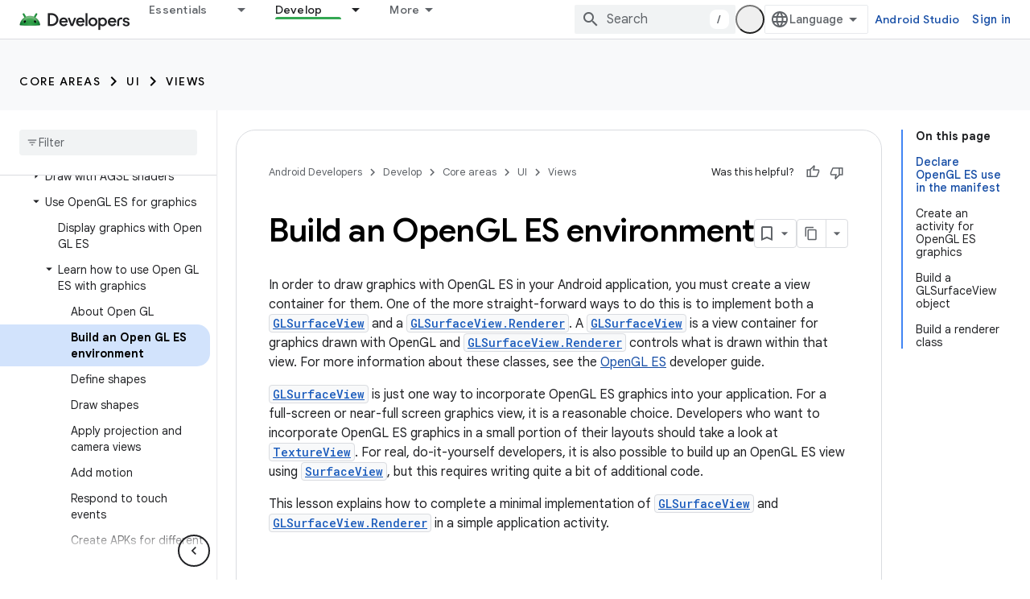

--- FILE ---
content_type: text/html; charset=utf-8
request_url: https://developer.android.com/develop/ui/views/graphics/opengl/environment
body_size: 40514
content:









<!doctype html>
<html 
      lang="en"
      dir="ltr">
  <head>
    <meta name="google-signin-client-id" content="721724668570-nbkv1cfusk7kk4eni4pjvepaus73b13t.apps.googleusercontent.com"><meta name="google-signin-scope"
          content="profile email https://www.googleapis.com/auth/developerprofiles https://www.googleapis.com/auth/developerprofiles.award https://www.googleapis.com/auth/devprofiles.full_control.firstparty"><meta property="og:site_name" content="Android Developers">
    <meta property="og:type" content="website"><meta name="theme-color" content="#34a853"><meta charset="utf-8">
    <meta content="IE=Edge" http-equiv="X-UA-Compatible">
    <meta name="viewport" content="width=device-width, initial-scale=1">
    

    <link rel="manifest" href="/_pwa/android/manifest.json"
          crossorigin="use-credentials">
    <link rel="preconnect" href="//www.gstatic.com" crossorigin>
    <link rel="preconnect" href="//fonts.gstatic.com" crossorigin>
    <link rel="preconnect" href="//fonts.googleapis.com" crossorigin>
    <link rel="preconnect" href="//apis.google.com" crossorigin>
    <link rel="preconnect" href="//www.google-analytics.com" crossorigin><link rel="stylesheet" href="//fonts.googleapis.com/css?family=Google+Sans:400,500,600,700|Google+Sans+Text:400,400italic,500,500italic,600,600italic,700,700italic|Roboto+Mono:400,500,700&display=swap">
      <link rel="stylesheet"
            href="//fonts.googleapis.com/css2?family=Material+Icons&family=Material+Symbols+Outlined&display=block"><link rel="stylesheet" href="https://www.gstatic.com/devrel-devsite/prod/v0079f7325df1e0b784a1ccbfee37e53c0b91b20a7fc0e564436ed01ec55d2539/android/css/app.css">
      
        <link rel="stylesheet" href="https://www.gstatic.com/devrel-devsite/prod/v0079f7325df1e0b784a1ccbfee37e53c0b91b20a7fc0e564436ed01ec55d2539/android/css/dark-theme.css" disabled>
      <link rel="shortcut icon" href="https://www.gstatic.com/devrel-devsite/prod/v0079f7325df1e0b784a1ccbfee37e53c0b91b20a7fc0e564436ed01ec55d2539/android/images/favicon.svg">
    <link rel="apple-touch-icon" href="https://www.gstatic.com/devrel-devsite/prod/v0079f7325df1e0b784a1ccbfee37e53c0b91b20a7fc0e564436ed01ec55d2539/android/images/touchicon-180.png"><link rel="canonical" href="https://developer.android.com/develop/ui/views/graphics/opengl/environment"><link rel="search" type="application/opensearchdescription+xml"
            title="Android Developers" href="https://developer.android.com/s/opensearch.xml">
      <link rel="alternate" hreflang="en"
          href="https://developer.android.com/develop/ui/views/graphics/opengl/environment" /><link rel="alternate" hreflang="x-default" href="https://developer.android.com/develop/ui/views/graphics/opengl/environment" /><link rel="alternate" hreflang="ar"
          href="https://developer.android.com/develop/ui/views/graphics/opengl/environment?hl=ar" /><link rel="alternate" hreflang="bn"
          href="https://developer.android.com/develop/ui/views/graphics/opengl/environment?hl=bn" /><link rel="alternate" hreflang="zh-Hans"
          href="https://developer.android.com/develop/ui/views/graphics/opengl/environment?hl=zh-cn" /><link rel="alternate" hreflang="zh-Hant"
          href="https://developer.android.com/develop/ui/views/graphics/opengl/environment?hl=zh-tw" /><link rel="alternate" hreflang="fa"
          href="https://developer.android.com/develop/ui/views/graphics/opengl/environment?hl=fa" /><link rel="alternate" hreflang="fr"
          href="https://developer.android.com/develop/ui/views/graphics/opengl/environment?hl=fr" /><link rel="alternate" hreflang="de"
          href="https://developer.android.com/develop/ui/views/graphics/opengl/environment?hl=de" /><link rel="alternate" hreflang="he"
          href="https://developer.android.com/develop/ui/views/graphics/opengl/environment?hl=he" /><link rel="alternate" hreflang="hi"
          href="https://developer.android.com/develop/ui/views/graphics/opengl/environment?hl=hi" /><link rel="alternate" hreflang="id"
          href="https://developer.android.com/develop/ui/views/graphics/opengl/environment?hl=id" /><link rel="alternate" hreflang="it"
          href="https://developer.android.com/develop/ui/views/graphics/opengl/environment?hl=it" /><link rel="alternate" hreflang="ja"
          href="https://developer.android.com/develop/ui/views/graphics/opengl/environment?hl=ja" /><link rel="alternate" hreflang="ko"
          href="https://developer.android.com/develop/ui/views/graphics/opengl/environment?hl=ko" /><link rel="alternate" hreflang="pl"
          href="https://developer.android.com/develop/ui/views/graphics/opengl/environment?hl=pl" /><link rel="alternate" hreflang="pt-BR"
          href="https://developer.android.com/develop/ui/views/graphics/opengl/environment?hl=pt-br" /><link rel="alternate" hreflang="ru"
          href="https://developer.android.com/develop/ui/views/graphics/opengl/environment?hl=ru" /><link rel="alternate" hreflang="es-419"
          href="https://developer.android.com/develop/ui/views/graphics/opengl/environment?hl=es-419" /><link rel="alternate" hreflang="th"
          href="https://developer.android.com/develop/ui/views/graphics/opengl/environment?hl=th" /><link rel="alternate" hreflang="tr"
          href="https://developer.android.com/develop/ui/views/graphics/opengl/environment?hl=tr" /><link rel="alternate" hreflang="vi"
          href="https://developer.android.com/develop/ui/views/graphics/opengl/environment?hl=vi" /><title>Build an OpenGL ES environment &nbsp;|&nbsp; Views &nbsp;|&nbsp; Android Developers</title>

<meta property="og:title" content="Build an OpenGL ES environment &nbsp;|&nbsp; Views &nbsp;|&nbsp; Android Developers"><meta property="og:url" content="https://developer.android.com/develop/ui/views/graphics/opengl/environment"><meta property="og:image" content="https://developer.android.com/static/images/social/android-developers.png">
  <meta property="og:image:width" content="1200">
  <meta property="og:image:height" content="675"><meta property="og:locale" content="en"><meta name="twitter:card" content="summary_large_image"><script type="application/ld+json">
  {
    "@context": "https://schema.org",
    "@type": "Article",
    
    "headline": "Build an OpenGL ES environment"
  }
</script><script type="application/ld+json">
  {
    "@context": "https://schema.org",
    "@type": "BreadcrumbList",
    "itemListElement": [{
      "@type": "ListItem",
      "position": 1,
      "name": "Develop",
      "item": "https://developer.android.com/develop"
    },{
      "@type": "ListItem",
      "position": 2,
      "name": "Core areas",
      "item": "https://developer.android.com/develop/core-areas"
    },{
      "@type": "ListItem",
      "position": 3,
      "name": "UI",
      "item": "https://developer.android.com/develop/ui"
    },{
      "@type": "ListItem",
      "position": 4,
      "name": "Views",
      "item": "https://developer.android.com/develop/ui/views/layout/declaring-layout"
    },{
      "@type": "ListItem",
      "position": 5,
      "name": "Build an OpenGL ES environment",
      "item": "https://developer.android.com/develop/ui/views/graphics/opengl/environment"
    }]
  }
  </script>
  
  
  
  


    
      <link rel="stylesheet" href="/extras.css"></head>
  <body class="color-scheme--light"
        template="page"
        theme="android-theme"
        type="article"
        
        appearance
        
        layout="docs"
        
        
        
        
        
        display-toc
        pending>
  
    <devsite-progress type="indeterminate" id="app-progress"></devsite-progress>
  
  
    <a href="#main-content" class="skip-link button">
      
      Skip to main content
    </a>
    <section class="devsite-wrapper">
      <devsite-cookie-notification-bar></devsite-cookie-notification-bar><devsite-header role="banner">
  
    





















<div class="devsite-header--inner" data-nosnippet>
  <div class="devsite-top-logo-row-wrapper-wrapper">
    <div class="devsite-top-logo-row-wrapper">
      <div class="devsite-top-logo-row">
        <button type="button" id="devsite-hamburger-menu"
          class="devsite-header-icon-button button-flat material-icons gc-analytics-event"
          data-category="Site-Wide Custom Events"
          data-label="Navigation menu button"
          visually-hidden
          aria-label="Open menu">
        </button>
        
<div class="devsite-product-name-wrapper">

  <a href="/" class="devsite-site-logo-link gc-analytics-event"
   data-category="Site-Wide Custom Events" data-label="Site logo" track-type="globalNav"
   track-name="androidDevelopers" track-metadata-position="nav"
   track-metadata-eventDetail="nav">
  
  <picture>
    
    <source srcset="https://www.gstatic.com/devrel-devsite/prod/v0079f7325df1e0b784a1ccbfee37e53c0b91b20a7fc0e564436ed01ec55d2539/android/images/lockup-dark-theme.png"
            media="(prefers-color-scheme: dark)"
            class="devsite-dark-theme">
    
    <img src="https://www.gstatic.com/devrel-devsite/prod/v0079f7325df1e0b784a1ccbfee37e53c0b91b20a7fc0e564436ed01ec55d2539/android/images/lockup.png" class="devsite-site-logo" alt="Android Developers">
  </picture>
  
</a>



  
  
  <span class="devsite-product-name">
    <ul class="devsite-breadcrumb-list"
  >
  
  <li class="devsite-breadcrumb-item
             ">
    
    
    
      
      
    
  </li>
  
</ul>
  </span>

</div>
        <div class="devsite-top-logo-row-middle">
          <div class="devsite-header-upper-tabs">
            
              
              
  <devsite-tabs class="upper-tabs">

    <nav class="devsite-tabs-wrapper" aria-label="Upper tabs">
      
        
          <tab class="devsite-dropdown
    devsite-dropdown-full
    
    
    ">
  
    <a href="https://developer.android.com/get-started"
    class="devsite-tabs-content gc-analytics-event android-dropdown-tab"
      track-metadata-eventdetail="https://developer.android.com/get-started"
    
       track-type="nav"
       track-metadata-position="nav - essentials"
       track-metadata-module="primary nav"
       
       
         
           data-category="Site-Wide Custom Events"
         
           data-label="Tab: Essentials"
         
           track-name="essentials"
         
       >
    Essentials
  
    </a>
    
      <button
         aria-haspopup="menu"
         aria-expanded="false"
         aria-label="Dropdown menu for Essentials"
         track-type="nav"
         track-metadata-eventdetail="https://developer.android.com/get-started"
         track-metadata-position="nav - essentials"
         track-metadata-module="primary nav"
         
          
            data-category="Site-Wide Custom Events"
          
            data-label="Tab: Essentials"
          
            track-name="essentials"
          
        
         class="devsite-tabs-dropdown-toggle devsite-icon devsite-icon-arrow-drop-down"></button>
    
  
  <div class="devsite-tabs-dropdown" role="menu" aria-label="submenu" hidden>
    
    <div class="devsite-tabs-dropdown-content">
      
        <div class="devsite-tabs-dropdown-column
                    android-dropdown android-dropdown-primary android-dropdown-ai">
          
            <ul class="devsite-tabs-dropdown-section
                       ">
              
                <li class="devsite-nav-title" role="heading" tooltip>Build AI experiences</li>
              
              
                <li class="devsite-nav-description">Build AI-powered Android apps with Gemini APIs and more.
</li>
              
              
                <li class="devsite-nav-item">
                  <a href="https://developer.android.com/ai"
                    
                     track-type="nav"
                     track-metadata-eventdetail="https://developer.android.com/ai"
                     track-metadata-position="nav - essentials"
                     track-metadata-module="tertiary nav"
                     
                       track-metadata-module_headline="build ai experiences"
                     
                     tooltip
                  
                    
                     class="button button-primary"
                    
                  >
                    
                    <div class="devsite-nav-item-title">
                      Get started
                    </div>
                    
                  </a>
                </li>
              
            </ul>
          
        </div>
      
        <div class="devsite-tabs-dropdown-column
                    android-dropdown">
          
            <ul class="devsite-tabs-dropdown-section
                       android-dropdown-section-icon android-dropdown-section-icon-launch">
              
                <li class="devsite-nav-title" role="heading" tooltip>Get started</li>
              
              
                <li class="devsite-nav-description">Start by creating your first app. Go deeper with our training courses or explore app development on your own.
</li>
              
              
                <li class="devsite-nav-item">
                  <a href="https://developer.android.com/get-started/overview"
                    
                     track-type="nav"
                     track-metadata-eventdetail="https://developer.android.com/get-started/overview"
                     track-metadata-position="nav - essentials"
                     track-metadata-module="tertiary nav"
                     
                       track-metadata-module_headline="get started"
                     
                     tooltip
                  >
                    
                    <div class="devsite-nav-item-title">
                      Hello world
                    </div>
                    
                  </a>
                </li>
              
                <li class="devsite-nav-item">
                  <a href="https://developer.android.com/courses"
                    
                     track-type="nav"
                     track-metadata-eventdetail="https://developer.android.com/courses"
                     track-metadata-position="nav - essentials"
                     track-metadata-module="tertiary nav"
                     
                       track-metadata-module_headline="get started"
                     
                     tooltip
                  >
                    
                    <div class="devsite-nav-item-title">
                      Training courses
                    </div>
                    
                  </a>
                </li>
              
                <li class="devsite-nav-item">
                  <a href="https://developer.android.com/get-started/codelabs"
                    
                     track-type="nav"
                     track-metadata-eventdetail="https://developer.android.com/get-started/codelabs"
                     track-metadata-position="nav - essentials"
                     track-metadata-module="tertiary nav"
                     
                       track-metadata-module_headline="get started"
                     
                     tooltip
                  >
                    
                    <div class="devsite-nav-item-title">
                      Tutorials
                    </div>
                    
                  </a>
                </li>
              
                <li class="devsite-nav-item">
                  <a href="https://developer.android.com/develop/ui/compose/adopt"
                    
                     track-type="nav"
                     track-metadata-eventdetail="https://developer.android.com/develop/ui/compose/adopt"
                     track-metadata-position="nav - essentials"
                     track-metadata-module="tertiary nav"
                     
                       track-metadata-module_headline="get started"
                     
                     tooltip
                  >
                    
                    <div class="devsite-nav-item-title">
                      Compose for teams
                    </div>
                    
                  </a>
                </li>
              
                <li class="devsite-nav-item">
                  <a href="https://developer.android.com/kotlin"
                    
                     track-type="nav"
                     track-metadata-eventdetail="https://developer.android.com/kotlin"
                     track-metadata-position="nav - essentials"
                     track-metadata-module="tertiary nav"
                     
                       track-metadata-module_headline="get started"
                     
                     tooltip
                  >
                    
                    <div class="devsite-nav-item-title">
                      Kotlin for Android
                    </div>
                    
                  </a>
                </li>
              
                <li class="devsite-nav-item">
                  <a href="https://play.google.com/console/about/guides/play-commerce/"
                    
                     track-type="nav"
                     track-metadata-eventdetail="https://play.google.com/console/about/guides/play-commerce/"
                     track-metadata-position="nav - essentials"
                     track-metadata-module="tertiary nav"
                     
                       track-metadata-module_headline="get started"
                     
                     tooltip
                  >
                    
                    <div class="devsite-nav-item-title">
                      Monetization with Play ↗️
                    </div>
                    
                  </a>
                </li>
              
                <li class="devsite-nav-item">
                  <a href="https://developer.android.com/developer-verification"
                    
                     track-type="nav"
                     track-metadata-eventdetail="https://developer.android.com/developer-verification"
                     track-metadata-position="nav - essentials"
                     track-metadata-module="tertiary nav"
                     
                       track-metadata-module_headline="get started"
                     
                     tooltip
                  >
                    
                    <div class="devsite-nav-item-title">
                      Android Developer Verification
                    </div>
                    
                  </a>
                </li>
              
            </ul>
          
        </div>
      
        <div class="devsite-tabs-dropdown-column
                    android-dropdown">
          
            <ul class="devsite-tabs-dropdown-section
                       android-dropdown-section-icon android-dropdown-section-icon-multiple-screens">
              
                <li class="devsite-nav-title" role="heading" tooltip>Extend by device</li>
              
              
                <li class="devsite-nav-description">Build apps that give your users seamless experiences from phones to tablets, watches, headsets, and more.
</li>
              
              
                <li class="devsite-nav-item">
                  <a href="https://developer.android.com/adaptive-apps"
                    
                     track-type="nav"
                     track-metadata-eventdetail="https://developer.android.com/adaptive-apps"
                     track-metadata-position="nav - essentials"
                     track-metadata-module="tertiary nav"
                     
                       track-metadata-module_headline="extend by device"
                     
                     tooltip
                  >
                    
                    <div class="devsite-nav-item-title">
                      Adaptive apps
                    </div>
                    
                  </a>
                </li>
              
                <li class="devsite-nav-item">
                  <a href="https://developer.android.com/xr"
                    
                     track-type="nav"
                     track-metadata-eventdetail="https://developer.android.com/xr"
                     track-metadata-position="nav - essentials"
                     track-metadata-module="tertiary nav"
                     
                       track-metadata-module_headline="extend by device"
                     
                     tooltip
                  >
                    
                    <div class="devsite-nav-item-title">
                      Android XR
                    </div>
                    
                  </a>
                </li>
              
                <li class="devsite-nav-item">
                  <a href="https://developer.android.com/wear"
                    
                     track-type="nav"
                     track-metadata-eventdetail="https://developer.android.com/wear"
                     track-metadata-position="nav - essentials"
                     track-metadata-module="tertiary nav"
                     
                       track-metadata-module_headline="extend by device"
                     
                     tooltip
                  >
                    
                    <div class="devsite-nav-item-title">
                      Wear OS
                    </div>
                    
                  </a>
                </li>
              
                <li class="devsite-nav-item">
                  <a href="https://developer.android.com/cars"
                    
                     track-type="nav"
                     track-metadata-eventdetail="https://developer.android.com/cars"
                     track-metadata-position="nav - essentials"
                     track-metadata-module="tertiary nav"
                     
                       track-metadata-module_headline="extend by device"
                     
                     tooltip
                  >
                    
                    <div class="devsite-nav-item-title">
                      Android for Cars
                    </div>
                    
                  </a>
                </li>
              
                <li class="devsite-nav-item">
                  <a href="https://developer.android.com/tv"
                    
                     track-type="nav"
                     track-metadata-eventdetail="https://developer.android.com/tv"
                     track-metadata-position="nav - essentials"
                     track-metadata-module="tertiary nav"
                     
                       track-metadata-module_headline="extend by device"
                     
                     tooltip
                  >
                    
                    <div class="devsite-nav-item-title">
                      Android TV
                    </div>
                    
                  </a>
                </li>
              
                <li class="devsite-nav-item">
                  <a href="https://developer.android.com/chrome-os"
                    
                     track-type="nav"
                     track-metadata-eventdetail="https://developer.android.com/chrome-os"
                     track-metadata-position="nav - essentials"
                     track-metadata-module="tertiary nav"
                     
                       track-metadata-module_headline="extend by device"
                     
                     tooltip
                  >
                    
                    <div class="devsite-nav-item-title">
                      ChromeOS
                    </div>
                    
                  </a>
                </li>
              
            </ul>
          
        </div>
      
        <div class="devsite-tabs-dropdown-column
                    android-dropdown">
          
            <ul class="devsite-tabs-dropdown-section
                       android-dropdown-section-icon android-dropdown-section-icon-platform">
              
                <li class="devsite-nav-title" role="heading" tooltip>Build by category</li>
              
              
                <li class="devsite-nav-description">Learn to build for your use case by following Google&#39;s prescriptive and opinionated guidance.
</li>
              
              
                <li class="devsite-nav-item">
                  <a href="https://developer.android.com/games"
                    
                     track-type="nav"
                     track-metadata-eventdetail="https://developer.android.com/games"
                     track-metadata-position="nav - essentials"
                     track-metadata-module="tertiary nav"
                     
                       track-metadata-module_headline="build by category"
                     
                     tooltip
                  >
                    
                    <div class="devsite-nav-item-title">
                      Games
                    </div>
                    
                  </a>
                </li>
              
                <li class="devsite-nav-item">
                  <a href="https://developer.android.com/media"
                    
                     track-type="nav"
                     track-metadata-eventdetail="https://developer.android.com/media"
                     track-metadata-position="nav - essentials"
                     track-metadata-module="tertiary nav"
                     
                       track-metadata-module_headline="build by category"
                     
                     tooltip
                  >
                    
                    <div class="devsite-nav-item-title">
                      Camera & media
                    </div>
                    
                  </a>
                </li>
              
                <li class="devsite-nav-item">
                  <a href="https://developer.android.com/social-and-messaging"
                    
                     track-type="nav"
                     track-metadata-eventdetail="https://developer.android.com/social-and-messaging"
                     track-metadata-position="nav - essentials"
                     track-metadata-module="tertiary nav"
                     
                       track-metadata-module_headline="build by category"
                     
                     tooltip
                  >
                    
                    <div class="devsite-nav-item-title">
                      Social & messaging
                    </div>
                    
                  </a>
                </li>
              
                <li class="devsite-nav-item">
                  <a href="https://developer.android.com/health-and-fitness"
                    
                     track-type="nav"
                     track-metadata-eventdetail="https://developer.android.com/health-and-fitness"
                     track-metadata-position="nav - essentials"
                     track-metadata-module="tertiary nav"
                     
                       track-metadata-module_headline="build by category"
                     
                     tooltip
                  >
                    
                    <div class="devsite-nav-item-title">
                      Health & fitness
                    </div>
                    
                  </a>
                </li>
              
                <li class="devsite-nav-item">
                  <a href="https://developer.android.com/productivity"
                    
                     track-type="nav"
                     track-metadata-eventdetail="https://developer.android.com/productivity"
                     track-metadata-position="nav - essentials"
                     track-metadata-module="tertiary nav"
                     
                       track-metadata-module_headline="build by category"
                     
                     tooltip
                  >
                    
                    <div class="devsite-nav-item-title">
                      Productivity
                    </div>
                    
                  </a>
                </li>
              
                <li class="devsite-nav-item">
                  <a href="https://developer.android.com/work/overview"
                    
                     track-type="nav"
                     track-metadata-eventdetail="https://developer.android.com/work/overview"
                     track-metadata-position="nav - essentials"
                     track-metadata-module="tertiary nav"
                     
                       track-metadata-module_headline="build by category"
                     
                     tooltip
                  >
                    
                    <div class="devsite-nav-item-title">
                      Enterprise apps
                    </div>
                    
                  </a>
                </li>
              
            </ul>
          
        </div>
      
        <div class="devsite-tabs-dropdown-column
                    android-dropdown">
          
            <ul class="devsite-tabs-dropdown-section
                       android-dropdown-section-icon android-dropdown-section-icon-stars">
              
                <li class="devsite-nav-title" role="heading" tooltip>Get the latest</li>
              
              
                <li class="devsite-nav-description">Stay in touch with the latest releases throughout the year, join our preview programs, and give us your feedback.
</li>
              
              
                <li class="devsite-nav-item">
                  <a href="https://developer.android.com/latest-updates"
                    
                     track-type="nav"
                     track-metadata-eventdetail="https://developer.android.com/latest-updates"
                     track-metadata-position="nav - essentials"
                     track-metadata-module="tertiary nav"
                     
                       track-metadata-module_headline="get the latest"
                     
                     tooltip
                  >
                    
                    <div class="devsite-nav-item-title">
                      Latest updates
                    </div>
                    
                  </a>
                </li>
              
                <li class="devsite-nav-item">
                  <a href="https://developer.android.com/latest-updates/experimental"
                    
                     track-type="nav"
                     track-metadata-eventdetail="https://developer.android.com/latest-updates/experimental"
                     track-metadata-position="nav - essentials"
                     track-metadata-module="tertiary nav"
                     
                       track-metadata-module_headline="get the latest"
                     
                     tooltip
                  >
                    
                    <div class="devsite-nav-item-title">
                      Experimental updates
                    </div>
                    
                  </a>
                </li>
              
                <li class="devsite-nav-item">
                  <a href="https://developer.android.com/studio/preview"
                    
                     track-type="nav"
                     track-metadata-eventdetail="https://developer.android.com/studio/preview"
                     track-metadata-position="nav - essentials"
                     track-metadata-module="tertiary nav"
                     
                       track-metadata-module_headline="get the latest"
                     
                     tooltip
                  >
                    
                    <div class="devsite-nav-item-title">
                      Android Studio preview
                    </div>
                    
                  </a>
                </li>
              
                <li class="devsite-nav-item">
                  <a href="https://developer.android.com/jetpack/androidx/versions"
                    
                     track-type="nav"
                     track-metadata-eventdetail="https://developer.android.com/jetpack/androidx/versions"
                     track-metadata-position="nav - essentials"
                     track-metadata-module="tertiary nav"
                     
                       track-metadata-module_headline="get the latest"
                     
                     tooltip
                  >
                    
                    <div class="devsite-nav-item-title">
                      Jetpack & Compose libraries
                    </div>
                    
                  </a>
                </li>
              
                <li class="devsite-nav-item">
                  <a href="https://developer.android.com/training/wearables/versions/latest"
                    
                     track-type="nav"
                     track-metadata-eventdetail="https://developer.android.com/training/wearables/versions/latest"
                     track-metadata-position="nav - essentials"
                     track-metadata-module="tertiary nav"
                     
                       track-metadata-module_headline="get the latest"
                     
                     tooltip
                  >
                    
                    <div class="devsite-nav-item-title">
                      Wear OS releases
                    </div>
                    
                  </a>
                </li>
              
                <li class="devsite-nav-item">
                  <a href="https://developer.android.com/design-for-safety/privacy-sandbox"
                    
                     track-type="nav"
                     track-metadata-eventdetail="https://developer.android.com/design-for-safety/privacy-sandbox"
                     track-metadata-position="nav - essentials"
                     track-metadata-module="tertiary nav"
                     
                       track-metadata-module_headline="get the latest"
                     
                     tooltip
                  >
                    
                    <div class="devsite-nav-item-title">
                      Privacy Sandbox ↗️
                    </div>
                    
                  </a>
                </li>
              
            </ul>
          
        </div>
      
    </div>
  </div>
</tab>
        
      
        
          <tab class="devsite-dropdown
    devsite-dropdown-full
    
    
    ">
  
    <a href="https://developer.android.com/design"
    class="devsite-tabs-content gc-analytics-event android-dropdown-tab"
      track-metadata-eventdetail="https://developer.android.com/design"
    
       track-type="nav"
       track-metadata-position="nav - design &amp; plan"
       track-metadata-module="primary nav"
       
       
         
           data-category="Site-Wide Custom Events"
         
           data-label="Tab: Design &amp; Plan"
         
           track-name="design &amp; plan"
         
       >
    Design &amp; Plan
  
    </a>
    
      <button
         aria-haspopup="menu"
         aria-expanded="false"
         aria-label="Dropdown menu for Design &amp; Plan"
         track-type="nav"
         track-metadata-eventdetail="https://developer.android.com/design"
         track-metadata-position="nav - design &amp; plan"
         track-metadata-module="primary nav"
         
          
            data-category="Site-Wide Custom Events"
          
            data-label="Tab: Design &amp; Plan"
          
            track-name="design &amp; plan"
          
        
         class="devsite-tabs-dropdown-toggle devsite-icon devsite-icon-arrow-drop-down"></button>
    
  
  <div class="devsite-tabs-dropdown" role="menu" aria-label="submenu" hidden>
    
    <div class="devsite-tabs-dropdown-content">
      
        <div class="devsite-tabs-dropdown-column
                    android-dropdown android-dropdown-primary android-dropdown-mad">
          
            <ul class="devsite-tabs-dropdown-section
                       ">
              
                <li class="devsite-nav-title" role="heading" tooltip>Excellent Experiences</li>
              
              
                <li class="devsite-nav-description">Build the best experiences for your best users.
</li>
              
              
                <li class="devsite-nav-item">
                  <a href="https://developer.android.com/quality/excellent"
                    
                     track-type="nav"
                     track-metadata-eventdetail="https://developer.android.com/quality/excellent"
                     track-metadata-position="nav - design &amp; plan"
                     track-metadata-module="tertiary nav"
                     
                       track-metadata-module_headline="excellent experiences"
                     
                     tooltip
                  
                    
                     class="button button-primary"
                    
                  >
                    
                    <div class="devsite-nav-item-title">
                      Learn more
                    </div>
                    
                  </a>
                </li>
              
            </ul>
          
        </div>
      
        <div class="devsite-tabs-dropdown-column
                    android-dropdown">
          
            <ul class="devsite-tabs-dropdown-section
                       android-dropdown-section-icon android-dropdown-section-icon-layout">
              
                <li class="devsite-nav-title" role="heading" tooltip>UI Design</li>
              
              
                <li class="devsite-nav-description">Design a beautiful user interface using Android best practices.</li>
              
              
                <li class="devsite-nav-item">
                  <a href="https://developer.android.com/design/ui"
                    
                     track-type="nav"
                     track-metadata-eventdetail="https://developer.android.com/design/ui"
                     track-metadata-position="nav - design &amp; plan"
                     track-metadata-module="tertiary nav"
                     
                       track-metadata-module_headline="ui design"
                     
                     tooltip
                  >
                    
                    <div class="devsite-nav-item-title">
                      Design for Android
                    </div>
                    
                  </a>
                </li>
              
                <li class="devsite-nav-item">
                  <a href="https://developer.android.com/design/ui/mobile"
                    
                     track-type="nav"
                     track-metadata-eventdetail="https://developer.android.com/design/ui/mobile"
                     track-metadata-position="nav - design &amp; plan"
                     track-metadata-module="tertiary nav"
                     
                       track-metadata-module_headline="ui design"
                     
                     tooltip
                  >
                    
                    <div class="devsite-nav-item-title">
                      Mobile
                    </div>
                    
                  </a>
                </li>
              
                <li class="devsite-nav-item">
                  <a href="https://developer.android.com/design/ui/large-screens"
                    
                     track-type="nav"
                     track-metadata-eventdetail="https://developer.android.com/design/ui/large-screens"
                     track-metadata-position="nav - design &amp; plan"
                     track-metadata-module="tertiary nav"
                     
                       track-metadata-module_headline="ui design"
                     
                     tooltip
                  >
                    
                    <div class="devsite-nav-item-title">
                      Adaptive UI
                    </div>
                    
                  </a>
                </li>
              
                <li class="devsite-nav-item">
                  <a href="https://developer.android.com/design/ui/xr"
                    
                     track-type="nav"
                     track-metadata-eventdetail="https://developer.android.com/design/ui/xr"
                     track-metadata-position="nav - design &amp; plan"
                     track-metadata-module="tertiary nav"
                     
                       track-metadata-module_headline="ui design"
                     
                     tooltip
                  >
                    
                    <div class="devsite-nav-item-title">
                      XR Headsets & XR Glasses
                    </div>
                    
                  </a>
                </li>
              
                <li class="devsite-nav-item">
                  <a href="https://developer.android.com/design/ui/ai-glasses"
                    
                     track-type="nav"
                     track-metadata-eventdetail="https://developer.android.com/design/ui/ai-glasses"
                     track-metadata-position="nav - design &amp; plan"
                     track-metadata-module="tertiary nav"
                     
                       track-metadata-module_headline="ui design"
                     
                     tooltip
                  >
                    
                    <div class="devsite-nav-item-title">
                      AI Glasses
                    </div>
                    
                  </a>
                </li>
              
                <li class="devsite-nav-item">
                  <a href="https://developer.android.com/design/ui/widget"
                    
                     track-type="nav"
                     track-metadata-eventdetail="https://developer.android.com/design/ui/widget"
                     track-metadata-position="nav - design &amp; plan"
                     track-metadata-module="tertiary nav"
                     
                       track-metadata-module_headline="ui design"
                     
                     tooltip
                  >
                    
                    <div class="devsite-nav-item-title">
                      Widgets
                    </div>
                    
                  </a>
                </li>
              
                <li class="devsite-nav-item">
                  <a href="https://developer.android.com/design/ui/wear"
                    
                     track-type="nav"
                     track-metadata-eventdetail="https://developer.android.com/design/ui/wear"
                     track-metadata-position="nav - design &amp; plan"
                     track-metadata-module="tertiary nav"
                     
                       track-metadata-module_headline="ui design"
                     
                     tooltip
                  >
                    
                    <div class="devsite-nav-item-title">
                      Wear OS
                    </div>
                    
                  </a>
                </li>
              
                <li class="devsite-nav-item">
                  <a href="https://developer.android.com/design/ui/tv"
                    
                     track-type="nav"
                     track-metadata-eventdetail="https://developer.android.com/design/ui/tv"
                     track-metadata-position="nav - design &amp; plan"
                     track-metadata-module="tertiary nav"
                     
                       track-metadata-module_headline="ui design"
                     
                     tooltip
                  >
                    
                    <div class="devsite-nav-item-title">
                      Android TV
                    </div>
                    
                  </a>
                </li>
              
                <li class="devsite-nav-item">
                  <a href="https://developer.android.com/design/ui/cars"
                    
                     track-type="nav"
                     track-metadata-eventdetail="https://developer.android.com/design/ui/cars"
                     track-metadata-position="nav - design &amp; plan"
                     track-metadata-module="tertiary nav"
                     
                       track-metadata-module_headline="ui design"
                     
                     tooltip
                  >
                    
                    <div class="devsite-nav-item-title">
                      Android for Cars
                    </div>
                    
                  </a>
                </li>
              
            </ul>
          
        </div>
      
        <div class="devsite-tabs-dropdown-column
                    android-dropdown">
          
            <ul class="devsite-tabs-dropdown-section
                       android-dropdown-section-icon android-dropdown-section-icon-design">
              
                <li class="devsite-nav-title" role="heading" tooltip>Architecture</li>
              
              
                <li class="devsite-nav-description">Design robust, testable, and maintainable app logic and services.</li>
              
              
                <li class="devsite-nav-item">
                  <a href="https://developer.android.com/topic/architecture/intro"
                    
                     track-type="nav"
                     track-metadata-eventdetail="https://developer.android.com/topic/architecture/intro"
                     track-metadata-position="nav - design &amp; plan"
                     track-metadata-module="tertiary nav"
                     
                       track-metadata-module_headline="architecture"
                     
                     tooltip
                  >
                    
                    <div class="devsite-nav-item-title">
                      Introduction
                    </div>
                    
                  </a>
                </li>
              
                <li class="devsite-nav-item">
                  <a href="https://developer.android.com/topic/libraries/view-binding"
                    
                     track-type="nav"
                     track-metadata-eventdetail="https://developer.android.com/topic/libraries/view-binding"
                     track-metadata-position="nav - design &amp; plan"
                     track-metadata-module="tertiary nav"
                     
                       track-metadata-module_headline="architecture"
                     
                     tooltip
                  >
                    
                    <div class="devsite-nav-item-title">
                      Libraries
                    </div>
                    
                  </a>
                </li>
              
                <li class="devsite-nav-item">
                  <a href="https://developer.android.com/guide/navigation/navigation-principles"
                    
                     track-type="nav"
                     track-metadata-eventdetail="https://developer.android.com/guide/navigation/navigation-principles"
                     track-metadata-position="nav - design &amp; plan"
                     track-metadata-module="tertiary nav"
                     
                       track-metadata-module_headline="architecture"
                     
                     tooltip
                  >
                    
                    <div class="devsite-nav-item-title">
                      Navigation
                    </div>
                    
                  </a>
                </li>
              
                <li class="devsite-nav-item">
                  <a href="https://developer.android.com/topic/modularization"
                    
                     track-type="nav"
                     track-metadata-eventdetail="https://developer.android.com/topic/modularization"
                     track-metadata-position="nav - design &amp; plan"
                     track-metadata-module="tertiary nav"
                     
                       track-metadata-module_headline="architecture"
                     
                     tooltip
                  >
                    
                    <div class="devsite-nav-item-title">
                      Modularization
                    </div>
                    
                  </a>
                </li>
              
                <li class="devsite-nav-item">
                  <a href="https://developer.android.com/training/testing/fundamentals"
                    
                     track-type="nav"
                     track-metadata-eventdetail="https://developer.android.com/training/testing/fundamentals"
                     track-metadata-position="nav - design &amp; plan"
                     track-metadata-module="tertiary nav"
                     
                       track-metadata-module_headline="architecture"
                     
                     tooltip
                  >
                    
                    <div class="devsite-nav-item-title">
                      Testing
                    </div>
                    
                  </a>
                </li>
              
                <li class="devsite-nav-item">
                  <a href="https://developer.android.com/kotlin/multiplatform"
                    
                     track-type="nav"
                     track-metadata-eventdetail="https://developer.android.com/kotlin/multiplatform"
                     track-metadata-position="nav - design &amp; plan"
                     track-metadata-module="tertiary nav"
                     
                       track-metadata-module_headline="architecture"
                     
                     tooltip
                  >
                    
                    <div class="devsite-nav-item-title">
                      Kotlin Multiplatform
                    </div>
                    
                  </a>
                </li>
              
            </ul>
          
        </div>
      
        <div class="devsite-tabs-dropdown-column
                    android-dropdown">
          
            <ul class="devsite-tabs-dropdown-section
                       android-dropdown-section-icon android-dropdown-section-icon-vitals">
              
                <li class="devsite-nav-title" role="heading" tooltip>Quality</li>
              
              
                <li class="devsite-nav-description">Plan for app quality and align with Play store guidelines.</li>
              
              
                <li class="devsite-nav-item">
                  <a href="https://developer.android.com/quality"
                    
                     track-type="nav"
                     track-metadata-eventdetail="https://developer.android.com/quality"
                     track-metadata-position="nav - design &amp; plan"
                     track-metadata-module="tertiary nav"
                     
                       track-metadata-module_headline="quality"
                     
                     tooltip
                  >
                    
                    <div class="devsite-nav-item-title">
                      Overview
                    </div>
                    
                  </a>
                </li>
              
                <li class="devsite-nav-item">
                  <a href="https://developer.android.com/quality/core-value"
                    
                     track-type="nav"
                     track-metadata-eventdetail="https://developer.android.com/quality/core-value"
                     track-metadata-position="nav - design &amp; plan"
                     track-metadata-module="tertiary nav"
                     
                       track-metadata-module_headline="quality"
                     
                     tooltip
                  >
                    
                    <div class="devsite-nav-item-title">
                      Core value
                    </div>
                    
                  </a>
                </li>
              
                <li class="devsite-nav-item">
                  <a href="https://developer.android.com/quality/user-experience"
                    
                     track-type="nav"
                     track-metadata-eventdetail="https://developer.android.com/quality/user-experience"
                     track-metadata-position="nav - design &amp; plan"
                     track-metadata-module="tertiary nav"
                     
                       track-metadata-module_headline="quality"
                     
                     tooltip
                  >
                    
                    <div class="devsite-nav-item-title">
                      User experience
                    </div>
                    
                  </a>
                </li>
              
                <li class="devsite-nav-item">
                  <a href="https://developer.android.com/guide/topics/ui/accessibility"
                    
                     track-type="nav"
                     track-metadata-eventdetail="https://developer.android.com/guide/topics/ui/accessibility"
                     track-metadata-position="nav - design &amp; plan"
                     track-metadata-module="tertiary nav"
                     
                       track-metadata-module_headline="quality"
                     
                     tooltip
                  >
                    
                    <div class="devsite-nav-item-title">
                      Accessibility
                    </div>
                    
                  </a>
                </li>
              
                <li class="devsite-nav-item">
                  <a href="https://developer.android.com/quality/technical"
                    
                     track-type="nav"
                     track-metadata-eventdetail="https://developer.android.com/quality/technical"
                     track-metadata-position="nav - design &amp; plan"
                     track-metadata-module="tertiary nav"
                     
                       track-metadata-module_headline="quality"
                     
                     tooltip
                  >
                    
                    <div class="devsite-nav-item-title">
                      Technical quality
                    </div>
                    
                  </a>
                </li>
              
                <li class="devsite-nav-item">
                  <a href="https://developer.android.com/quality/excellent"
                    
                     track-type="nav"
                     track-metadata-eventdetail="https://developer.android.com/quality/excellent"
                     track-metadata-position="nav - design &amp; plan"
                     track-metadata-module="tertiary nav"
                     
                       track-metadata-module_headline="quality"
                     
                     tooltip
                  >
                    
                    <div class="devsite-nav-item-title">
                      Excellent Experiences
                    </div>
                    
                  </a>
                </li>
              
            </ul>
          
        </div>
      
        <div class="devsite-tabs-dropdown-column
                    android-dropdown">
          
            <ul class="devsite-tabs-dropdown-section
                       android-dropdown-section-icon android-dropdown-section-icon-security-2">
              
                <li class="devsite-nav-title" role="heading" tooltip>Security</li>
              
              
                <li class="devsite-nav-description">Safeguard users against threats and ensure a secure Android experience.</li>
              
              
                <li class="devsite-nav-item">
                  <a href="https://developer.android.com/security"
                    
                     track-type="nav"
                     track-metadata-eventdetail="https://developer.android.com/security"
                     track-metadata-position="nav - design &amp; plan"
                     track-metadata-module="tertiary nav"
                     
                       track-metadata-module_headline="security"
                     
                     tooltip
                  >
                    
                    <div class="devsite-nav-item-title">
                      Overview
                    </div>
                    
                  </a>
                </li>
              
                <li class="devsite-nav-item">
                  <a href="https://developer.android.com/privacy"
                    
                     track-type="nav"
                     track-metadata-eventdetail="https://developer.android.com/privacy"
                     track-metadata-position="nav - design &amp; plan"
                     track-metadata-module="tertiary nav"
                     
                       track-metadata-module_headline="security"
                     
                     tooltip
                  >
                    
                    <div class="devsite-nav-item-title">
                      Privacy
                    </div>
                    
                  </a>
                </li>
              
                <li class="devsite-nav-item">
                  <a href="https://developer.android.com/privacy#app-permissions"
                    
                     track-type="nav"
                     track-metadata-eventdetail="https://developer.android.com/privacy#app-permissions"
                     track-metadata-position="nav - design &amp; plan"
                     track-metadata-module="tertiary nav"
                     
                       track-metadata-module_headline="security"
                     
                     tooltip
                  >
                    
                    <div class="devsite-nav-item-title">
                      Permissions
                    </div>
                    
                  </a>
                </li>
              
                <li class="devsite-nav-item">
                  <a href="https://developer.android.com/identity"
                    
                     track-type="nav"
                     track-metadata-eventdetail="https://developer.android.com/identity"
                     track-metadata-position="nav - design &amp; plan"
                     track-metadata-module="tertiary nav"
                     
                       track-metadata-module_headline="security"
                     
                     tooltip
                  >
                    
                    <div class="devsite-nav-item-title">
                      Identity
                    </div>
                    
                  </a>
                </li>
              
                <li class="devsite-nav-item">
                  <a href="https://developer.android.com/security/fraud-prevention"
                    
                     track-type="nav"
                     track-metadata-eventdetail="https://developer.android.com/security/fraud-prevention"
                     track-metadata-position="nav - design &amp; plan"
                     track-metadata-module="tertiary nav"
                     
                       track-metadata-module_headline="security"
                     
                     tooltip
                  >
                    
                    <div class="devsite-nav-item-title">
                      Fraud prevention
                    </div>
                    
                  </a>
                </li>
              
            </ul>
          
        </div>
      
    </div>
  </div>
</tab>
        
      
        
          <tab class="devsite-dropdown
    devsite-dropdown-full
    devsite-active
    
    ">
  
    <a href="https://developer.android.com/develop"
    class="devsite-tabs-content gc-analytics-event android-dropdown-tab"
      track-metadata-eventdetail="https://developer.android.com/develop"
    
       track-type="nav"
       track-metadata-position="nav - develop"
       track-metadata-module="primary nav"
       aria-label="Develop, selected" 
       
         
           data-category="Site-Wide Custom Events"
         
           data-label="Tab: Develop"
         
           track-name="develop"
         
       >
    Develop
  
    </a>
    
      <button
         aria-haspopup="menu"
         aria-expanded="false"
         aria-label="Dropdown menu for Develop"
         track-type="nav"
         track-metadata-eventdetail="https://developer.android.com/develop"
         track-metadata-position="nav - develop"
         track-metadata-module="primary nav"
         
          
            data-category="Site-Wide Custom Events"
          
            data-label="Tab: Develop"
          
            track-name="develop"
          
        
         class="devsite-tabs-dropdown-toggle devsite-icon devsite-icon-arrow-drop-down"></button>
    
  
  <div class="devsite-tabs-dropdown" role="menu" aria-label="submenu" hidden>
    
    <div class="devsite-tabs-dropdown-content">
      
        <div class="devsite-tabs-dropdown-column
                    android-dropdown android-dropdown-primary android-dropdown-studio">
          
            <ul class="devsite-tabs-dropdown-section
                       ">
              
                <li class="devsite-nav-title" role="heading" tooltip>Gemini in Android Studio</li>
              
              
                <li class="devsite-nav-description">Your AI development companion for Android development.
</li>
              
              
                <li class="devsite-nav-item">
                  <a href="https://developer.android.com/gemini-in-android"
                    
                     track-type="nav"
                     track-metadata-eventdetail="https://developer.android.com/gemini-in-android"
                     track-metadata-position="nav - develop"
                     track-metadata-module="tertiary nav"
                     
                       track-metadata-module_headline="gemini in android studio"
                     
                     tooltip
                  
                    
                     class="button button-primary"
                    
                  >
                    
                    <div class="devsite-nav-item-title">
                      Learn more
                    </div>
                    
                  </a>
                </li>
              
                <li class="devsite-nav-item">
                  <a href="https://developer.android.com/studio"
                    
                     track-type="nav"
                     track-metadata-eventdetail="https://developer.android.com/studio"
                     track-metadata-position="nav - develop"
                     track-metadata-module="tertiary nav"
                     
                       track-metadata-module_headline="gemini in android studio"
                     
                     tooltip
                  
                    
                     class="button button-white"
                    
                  >
                    
                    <div class="devsite-nav-item-title">
                      Get Android Studio
                    </div>
                    
                  </a>
                </li>
              
            </ul>
          
        </div>
      
        <div class="devsite-tabs-dropdown-column
                    android-dropdown">
          
            <ul class="devsite-tabs-dropdown-section
                       android-dropdown-section-icon android-dropdown-section-icon-flag">
              
                <li class="devsite-nav-title" role="heading" tooltip>Core areas</li>
              
              
                <li class="devsite-nav-description">Get the samples and docs for the features you need.</li>
              
              
                <li class="devsite-nav-item">
                  <a href="https://developer.android.com/samples"
                    
                     track-type="nav"
                     track-metadata-eventdetail="https://developer.android.com/samples"
                     track-metadata-position="nav - develop"
                     track-metadata-module="tertiary nav"
                     
                       track-metadata-module_headline="core areas"
                     
                     tooltip
                  >
                    
                    <div class="devsite-nav-item-title">
                      Samples
                    </div>
                    
                  </a>
                </li>
              
                <li class="devsite-nav-item">
                  <a href="https://developer.android.com/develop/ui"
                    
                     track-type="nav"
                     track-metadata-eventdetail="https://developer.android.com/develop/ui"
                     track-metadata-position="nav - develop"
                     track-metadata-module="tertiary nav"
                     
                       track-metadata-module_headline="core areas"
                     
                     tooltip
                  >
                    
                    <div class="devsite-nav-item-title">
                      User interfaces
                    </div>
                    
                  </a>
                </li>
              
                <li class="devsite-nav-item">
                  <a href="https://developer.android.com/develop/background-work"
                    
                     track-type="nav"
                     track-metadata-eventdetail="https://developer.android.com/develop/background-work"
                     track-metadata-position="nav - develop"
                     track-metadata-module="tertiary nav"
                     
                       track-metadata-module_headline="core areas"
                     
                     tooltip
                  >
                    
                    <div class="devsite-nav-item-title">
                      Background work
                    </div>
                    
                  </a>
                </li>
              
                <li class="devsite-nav-item">
                  <a href="https://developer.android.com/guide/topics/data"
                    
                     track-type="nav"
                     track-metadata-eventdetail="https://developer.android.com/guide/topics/data"
                     track-metadata-position="nav - develop"
                     track-metadata-module="tertiary nav"
                     
                       track-metadata-module_headline="core areas"
                     
                     tooltip
                  >
                    
                    <div class="devsite-nav-item-title">
                      Data and files
                    </div>
                    
                  </a>
                </li>
              
                <li class="devsite-nav-item">
                  <a href="https://developer.android.com/develop/connectivity"
                    
                     track-type="nav"
                     track-metadata-eventdetail="https://developer.android.com/develop/connectivity"
                     track-metadata-position="nav - develop"
                     track-metadata-module="tertiary nav"
                     
                       track-metadata-module_headline="core areas"
                     
                     tooltip
                  >
                    
                    <div class="devsite-nav-item-title">
                      Connectivity
                    </div>
                    
                  </a>
                </li>
              
                <li class="devsite-nav-item">
                  <a href="https://developer.android.com/develop#core-areas"
                    
                     track-type="nav"
                     track-metadata-eventdetail="https://developer.android.com/develop#core-areas"
                     track-metadata-position="nav - develop"
                     track-metadata-module="tertiary nav"
                     
                       track-metadata-module_headline="core areas"
                     
                     tooltip
                  >
                    
                    <div class="devsite-nav-item-title">
                      All core areas ⤵️
                    </div>
                    
                  </a>
                </li>
              
            </ul>
          
        </div>
      
        <div class="devsite-tabs-dropdown-column
                    android-dropdown">
          
            <ul class="devsite-tabs-dropdown-section
                       android-dropdown-section-icon android-dropdown-section-icon-tools-2">
              
                <li class="devsite-nav-title" role="heading" tooltip>Tools and workflow</li>
              
              
                <li class="devsite-nav-description">Use the IDE to write and build your app, or create your own pipeline.</li>
              
              
                <li class="devsite-nav-item">
                  <a href="https://developer.android.com/studio/write"
                    
                     track-type="nav"
                     track-metadata-eventdetail="https://developer.android.com/studio/write"
                     track-metadata-position="nav - develop"
                     track-metadata-module="tertiary nav"
                     
                       track-metadata-module_headline="tools and workflow"
                     
                     tooltip
                  >
                    
                    <div class="devsite-nav-item-title">
                      Write and debug code
                    </div>
                    
                  </a>
                </li>
              
                <li class="devsite-nav-item">
                  <a href="https://developer.android.com/build/gradle-build-overview"
                    
                     track-type="nav"
                     track-metadata-eventdetail="https://developer.android.com/build/gradle-build-overview"
                     track-metadata-position="nav - develop"
                     track-metadata-module="tertiary nav"
                     
                       track-metadata-module_headline="tools and workflow"
                     
                     tooltip
                  >
                    
                    <div class="devsite-nav-item-title">
                      Build projects
                    </div>
                    
                  </a>
                </li>
              
                <li class="devsite-nav-item">
                  <a href="https://developer.android.com/training/testing"
                    
                     track-type="nav"
                     track-metadata-eventdetail="https://developer.android.com/training/testing"
                     track-metadata-position="nav - develop"
                     track-metadata-module="tertiary nav"
                     
                       track-metadata-module_headline="tools and workflow"
                     
                     tooltip
                  >
                    
                    <div class="devsite-nav-item-title">
                      Test your app
                    </div>
                    
                  </a>
                </li>
              
                <li class="devsite-nav-item">
                  <a href="https://developer.android.com/topic/performance/overview"
                    
                     track-type="nav"
                     track-metadata-eventdetail="https://developer.android.com/topic/performance/overview"
                     track-metadata-position="nav - develop"
                     track-metadata-module="tertiary nav"
                     
                       track-metadata-module_headline="tools and workflow"
                     
                     tooltip
                  >
                    
                    <div class="devsite-nav-item-title">
                      Performance
                    </div>
                    
                  </a>
                </li>
              
                <li class="devsite-nav-item">
                  <a href="https://developer.android.com/tools"
                    
                     track-type="nav"
                     track-metadata-eventdetail="https://developer.android.com/tools"
                     track-metadata-position="nav - develop"
                     track-metadata-module="tertiary nav"
                     
                       track-metadata-module_headline="tools and workflow"
                     
                     tooltip
                  >
                    
                    <div class="devsite-nav-item-title">
                      Command-line tools
                    </div>
                    
                  </a>
                </li>
              
                <li class="devsite-nav-item">
                  <a href="https://developer.android.com/reference/tools/gradle-api"
                    
                     track-type="nav"
                     track-metadata-eventdetail="https://developer.android.com/reference/tools/gradle-api"
                     track-metadata-position="nav - develop"
                     track-metadata-module="tertiary nav"
                     
                       track-metadata-module_headline="tools and workflow"
                     
                     tooltip
                  >
                    
                    <div class="devsite-nav-item-title">
                      Gradle plugin API
                    </div>
                    
                  </a>
                </li>
              
            </ul>
          
        </div>
      
        <div class="devsite-tabs-dropdown-column
                    android-dropdown">
          
            <ul class="devsite-tabs-dropdown-section
                       android-dropdown-section-icon android-dropdown-section-icon-multiple-screens">
              
                <li class="devsite-nav-title" role="heading" tooltip>Device tech</li>
              
              
                <li class="devsite-nav-description">Write code for form factors. Connect devices and share data.</li>
              
              
                <li class="devsite-nav-item">
                  <a href="https://developer.android.com/guide/topics/large-screens/get-started-with-large-screens"
                    
                     track-type="nav"
                     track-metadata-eventdetail="https://developer.android.com/guide/topics/large-screens/get-started-with-large-screens"
                     track-metadata-position="nav - develop"
                     track-metadata-module="tertiary nav"
                     
                       track-metadata-module_headline="device tech"
                     
                     tooltip
                  >
                    
                    <div class="devsite-nav-item-title">
                      Adaptive UI
                    </div>
                    
                  </a>
                </li>
              
                <li class="devsite-nav-item">
                  <a href="https://developer.android.com/training/wearables"
                    
                     track-type="nav"
                     track-metadata-eventdetail="https://developer.android.com/training/wearables"
                     track-metadata-position="nav - develop"
                     track-metadata-module="tertiary nav"
                     
                       track-metadata-module_headline="device tech"
                     
                     tooltip
                  >
                    
                    <div class="devsite-nav-item-title">
                      Wear OS
                    </div>
                    
                  </a>
                </li>
              
                <li class="devsite-nav-item">
                  <a href="https://developer.android.com/develop/xr"
                    
                     track-type="nav"
                     track-metadata-eventdetail="https://developer.android.com/develop/xr"
                     track-metadata-position="nav - develop"
                     track-metadata-module="tertiary nav"
                     
                       track-metadata-module_headline="device tech"
                     
                     tooltip
                  >
                    
                    <div class="devsite-nav-item-title">
                      Android XR
                    </div>
                    
                  </a>
                </li>
              
                <li class="devsite-nav-item">
                  <a href="https://developer.android.com/health-and-fitness/guides"
                    
                     track-type="nav"
                     track-metadata-eventdetail="https://developer.android.com/health-and-fitness/guides"
                     track-metadata-position="nav - develop"
                     track-metadata-module="tertiary nav"
                     
                       track-metadata-module_headline="device tech"
                     
                     tooltip
                  >
                    
                    <div class="devsite-nav-item-title">
                      Android Health
                    </div>
                    
                  </a>
                </li>
              
                <li class="devsite-nav-item">
                  <a href="https://developer.android.com/training/cars"
                    
                     track-type="nav"
                     track-metadata-eventdetail="https://developer.android.com/training/cars"
                     track-metadata-position="nav - develop"
                     track-metadata-module="tertiary nav"
                     
                       track-metadata-module_headline="device tech"
                     
                     tooltip
                  >
                    
                    <div class="devsite-nav-item-title">
                      Android for Cars
                    </div>
                    
                  </a>
                </li>
              
                <li class="devsite-nav-item">
                  <a href="https://developer.android.com/training/tv"
                    
                     track-type="nav"
                     track-metadata-eventdetail="https://developer.android.com/training/tv"
                     track-metadata-position="nav - develop"
                     track-metadata-module="tertiary nav"
                     
                       track-metadata-module_headline="device tech"
                     
                     tooltip
                  >
                    
                    <div class="devsite-nav-item-title">
                      Android TV
                    </div>
                    
                  </a>
                </li>
              
                <li class="devsite-nav-item">
                  <a href="https://developer.android.com/develop#devices"
                    
                     track-type="nav"
                     track-metadata-eventdetail="https://developer.android.com/develop#devices"
                     track-metadata-position="nav - develop"
                     track-metadata-module="tertiary nav"
                     
                       track-metadata-module_headline="device tech"
                     
                     tooltip
                  >
                    
                    <div class="devsite-nav-item-title">
                      All devices ⤵️
                    </div>
                    
                  </a>
                </li>
              
            </ul>
          
        </div>
      
        <div class="devsite-tabs-dropdown-column
                    android-dropdown">
          
            <ul class="devsite-tabs-dropdown-section
                       android-dropdown-section-icon android-dropdown-section-icon-core-library">
              
                <li class="devsite-nav-title" role="heading" tooltip>Libraries</li>
              
              
                <li class="devsite-nav-description">Browse API reference documentation with all the details.</li>
              
              
                <li class="devsite-nav-item">
                  <a href="https://developer.android.com/reference/packages"
                    
                     track-type="nav"
                     track-metadata-eventdetail="https://developer.android.com/reference/packages"
                     track-metadata-position="nav - develop"
                     track-metadata-module="tertiary nav"
                     
                       track-metadata-module_headline="libraries"
                     
                     tooltip
                  >
                    
                    <div class="devsite-nav-item-title">
                      Android platform
                    </div>
                    
                  </a>
                </li>
              
                <li class="devsite-nav-item">
                  <a href="https://developer.android.com/jetpack/androidx/explorer"
                    
                     track-type="nav"
                     track-metadata-eventdetail="https://developer.android.com/jetpack/androidx/explorer"
                     track-metadata-position="nav - develop"
                     track-metadata-module="tertiary nav"
                     
                       track-metadata-module_headline="libraries"
                     
                     tooltip
                  >
                    
                    <div class="devsite-nav-item-title">
                      Jetpack libraries
                    </div>
                    
                  </a>
                </li>
              
                <li class="devsite-nav-item">
                  <a href="https://developer.android.com/jetpack/androidx/releases/compose"
                    
                     track-type="nav"
                     track-metadata-eventdetail="https://developer.android.com/jetpack/androidx/releases/compose"
                     track-metadata-position="nav - develop"
                     track-metadata-module="tertiary nav"
                     
                       track-metadata-module_headline="libraries"
                     
                     tooltip
                  >
                    
                    <div class="devsite-nav-item-title">
                      Compose libraries
                    </div>
                    
                  </a>
                </li>
              
                <li class="devsite-nav-item">
                  <a href="https://developers.google.com/android/reference/packages"
                    
                     track-type="nav"
                     track-metadata-eventdetail="https://developers.google.com/android/reference/packages"
                     track-metadata-position="nav - develop"
                     track-metadata-module="tertiary nav"
                     
                       track-metadata-module_headline="libraries"
                     
                     tooltip
                  >
                    
                    <div class="devsite-nav-item-title">
                      Google Play services ↗️
                    </div>
                    
                  </a>
                </li>
              
                <li class="devsite-nav-item">
                  <a href="https://play.google.com/sdks"
                    
                     track-type="nav"
                     track-metadata-eventdetail="https://play.google.com/sdks"
                     track-metadata-position="nav - develop"
                     track-metadata-module="tertiary nav"
                     
                       track-metadata-module_headline="libraries"
                     
                     tooltip
                  >
                    
                    <div class="devsite-nav-item-title">
                      Google Play SDK index ↗️
                    </div>
                    
                  </a>
                </li>
              
            </ul>
          
        </div>
      
    </div>
  </div>
</tab>
        
      
        
          <tab class="devsite-dropdown
    devsite-dropdown-full
    
    
    ">
  
    <a href="https://developer.android.com/distribute"
    class="devsite-tabs-content gc-analytics-event android-dropdown-tab"
      track-metadata-eventdetail="https://developer.android.com/distribute"
    
       track-type="nav"
       track-metadata-position="nav - google play"
       track-metadata-module="primary nav"
       
       
         
           data-category="Site-Wide Custom Events"
         
           data-label="Tab: Google Play"
         
           track-name="google play"
         
       >
    Google Play
  
    </a>
    
      <button
         aria-haspopup="menu"
         aria-expanded="false"
         aria-label="Dropdown menu for Google Play"
         track-type="nav"
         track-metadata-eventdetail="https://developer.android.com/distribute"
         track-metadata-position="nav - google play"
         track-metadata-module="primary nav"
         
          
            data-category="Site-Wide Custom Events"
          
            data-label="Tab: Google Play"
          
            track-name="google play"
          
        
         class="devsite-tabs-dropdown-toggle devsite-icon devsite-icon-arrow-drop-down"></button>
    
  
  <div class="devsite-tabs-dropdown" role="menu" aria-label="submenu" hidden>
    
    <div class="devsite-tabs-dropdown-content">
      
        <div class="devsite-tabs-dropdown-column
                    android-dropdown android-dropdown-primary android-dropdown-play">
          
            <ul class="devsite-tabs-dropdown-section
                       ">
              
                <li class="devsite-nav-title" role="heading" tooltip>Play Console</li>
              
              
                <li class="devsite-nav-description">Publish your app or game and grow your business on Google Play.
</li>
              
              
                <li class="devsite-nav-item">
                  <a href="https://play.google.com/console"
                    
                     track-type="nav"
                     track-metadata-eventdetail="https://play.google.com/console"
                     track-metadata-position="nav - google play"
                     track-metadata-module="tertiary nav"
                     
                       track-metadata-module_headline="play console"
                     
                     tooltip
                  
                    
                     class="button button-white"
                    
                  >
                    
                    <div class="devsite-nav-item-title">
                      Go to Play Console
                    </div>
                    
                  </a>
                </li>
              
                <li class="devsite-nav-item">
                  <a href="https://play.google.com/console/about/"
                    
                     track-type="nav"
                     track-metadata-eventdetail="https://play.google.com/console/about/"
                     track-metadata-position="nav - google play"
                     track-metadata-module="tertiary nav"
                     
                       track-metadata-module_headline="play console"
                     
                     tooltip
                  
                    
                     class="button button-primary"
                    
                  >
                    
                    <div class="devsite-nav-item-title">
                      Learn more ↗️
                    </div>
                    
                  </a>
                </li>
              
            </ul>
          
        </div>
      
        <div class="devsite-tabs-dropdown-column
                    android-dropdown">
          
            <ul class="devsite-tabs-dropdown-section
                       android-dropdown-section-icon android-dropdown-section-icon-google-play">
              
                <li class="devsite-nav-title" role="heading" tooltip>Fundamentals</li>
              
              
                <li class="devsite-nav-description">Learn how to engage users, monitize, and secure your app.</li>
              
              
                <li class="devsite-nav-item">
                  <a href="https://developer.android.com/distribute/play-billing"
                    
                     track-type="nav"
                     track-metadata-eventdetail="https://developer.android.com/distribute/play-billing"
                     track-metadata-position="nav - google play"
                     track-metadata-module="tertiary nav"
                     
                       track-metadata-module_headline="fundamentals"
                     
                     tooltip
                  >
                    
                    <div class="devsite-nav-item-title">
                      Play Monetization
                    </div>
                    
                  </a>
                </li>
              
                <li class="devsite-nav-item">
                  <a href="https://developer.android.com/google/play/integrity"
                    
                     track-type="nav"
                     track-metadata-eventdetail="https://developer.android.com/google/play/integrity"
                     track-metadata-position="nav - google play"
                     track-metadata-module="tertiary nav"
                     
                       track-metadata-module_headline="fundamentals"
                     
                     tooltip
                  >
                    
                    <div class="devsite-nav-item-title">
                      Play Integrity
                    </div>
                    
                  </a>
                </li>
              
                <li class="devsite-nav-item">
                  <a href="https://developer.android.com/distribute/play-policies"
                    
                     track-type="nav"
                     track-metadata-eventdetail="https://developer.android.com/distribute/play-policies"
                     track-metadata-position="nav - google play"
                     track-metadata-module="tertiary nav"
                     
                       track-metadata-module_headline="fundamentals"
                     
                     tooltip
                  >
                    
                    <div class="devsite-nav-item-title">
                      Play Policies
                    </div>
                    
                  </a>
                </li>
              
                <li class="devsite-nav-item">
                  <a href="https://play.google.com/console/about/programs"
                    
                     track-type="nav"
                     track-metadata-eventdetail="https://play.google.com/console/about/programs"
                     track-metadata-position="nav - google play"
                     track-metadata-module="tertiary nav"
                     
                       track-metadata-module_headline="fundamentals"
                     
                     tooltip
                  >
                    
                    <div class="devsite-nav-item-title">
                      Play Programs ↗️
                    </div>
                    
                  </a>
                </li>
              
            </ul>
          
        </div>
      
        <div class="devsite-tabs-dropdown-column
                    android-dropdown">
          
            <ul class="devsite-tabs-dropdown-section
                       android-dropdown-section-icon android-dropdown-section-icon-game-controller">
              
                <li class="devsite-nav-title" role="heading" tooltip>Games Dev Center</li>
              
              
                <li class="devsite-nav-description">Develop and deliver games. Get tools, downloads, and samples.</li>
              
              
                <li class="devsite-nav-item">
                  <a href="https://developer.android.com/games"
                    
                     track-type="nav"
                     track-metadata-eventdetail="https://developer.android.com/games"
                     track-metadata-position="nav - google play"
                     track-metadata-module="tertiary nav"
                     
                       track-metadata-module_headline="games dev center"
                     
                     tooltip
                  >
                    
                    <div class="devsite-nav-item-title">
                      Overview
                    </div>
                    
                  </a>
                </li>
              
                <li class="devsite-nav-item">
                  <a href="https://developer.android.com/guide/playcore/asset-delivery"
                    
                     track-type="nav"
                     track-metadata-eventdetail="https://developer.android.com/guide/playcore/asset-delivery"
                     track-metadata-position="nav - google play"
                     track-metadata-module="tertiary nav"
                     
                       track-metadata-module_headline="games dev center"
                     
                     tooltip
                  >
                    
                    <div class="devsite-nav-item-title">
                      Play Asset Delivery
                    </div>
                    
                  </a>
                </li>
              
                <li class="devsite-nav-item">
                  <a href="https://developer.android.com/games/pgs/overview"
                    
                     track-type="nav"
                     track-metadata-eventdetail="https://developer.android.com/games/pgs/overview"
                     track-metadata-position="nav - google play"
                     track-metadata-module="tertiary nav"
                     
                       track-metadata-module_headline="games dev center"
                     
                     tooltip
                  >
                    
                    <div class="devsite-nav-item-title">
                      Play Games Services
                    </div>
                    
                  </a>
                </li>
              
                <li class="devsite-nav-item">
                  <a href="https://developer.android.com/games/playgames/overview"
                    
                     track-type="nav"
                     track-metadata-eventdetail="https://developer.android.com/games/playgames/overview"
                     track-metadata-position="nav - google play"
                     track-metadata-module="tertiary nav"
                     
                       track-metadata-module_headline="games dev center"
                     
                     tooltip
                  >
                    
                    <div class="devsite-nav-item-title">
                      Play Games on PC
                    </div>
                    
                  </a>
                </li>
              
                <li class="devsite-nav-item">
                  <a href="https://developer.android.com/distribute"
                    
                     track-type="nav"
                     track-metadata-eventdetail="https://developer.android.com/distribute"
                     track-metadata-position="nav - google play"
                     track-metadata-module="tertiary nav"
                     
                       track-metadata-module_headline="games dev center"
                     
                     tooltip
                  >
                    
                    <div class="devsite-nav-item-title">
                      All Play guides ⤵️
                    </div>
                    
                  </a>
                </li>
              
            </ul>
          
        </div>
      
        <div class="devsite-tabs-dropdown-column
                    android-dropdown">
          
            <ul class="devsite-tabs-dropdown-section
                       android-dropdown-section-icon android-dropdown-section-icon-core-library">
              
                <li class="devsite-nav-title" role="heading" tooltip>Libraries</li>
              
              
                <li class="devsite-nav-description">Browse API reference documentation with all the details.</li>
              
              
                <li class="devsite-nav-item">
                  <a href="https://developer.android.com/guide/playcore/feature-delivery"
                    
                     track-type="nav"
                     track-metadata-eventdetail="https://developer.android.com/guide/playcore/feature-delivery"
                     track-metadata-position="nav - google play"
                     track-metadata-module="tertiary nav"
                     
                       track-metadata-module_headline="libraries"
                     
                     tooltip
                  >
                    
                    <div class="devsite-nav-item-title">
                      Play Feature Delivery
                    </div>
                    
                  </a>
                </li>
              
                <li class="devsite-nav-item">
                  <a href="https://developer.android.com/guide/playcore/in-app-updates"
                    
                     track-type="nav"
                     track-metadata-eventdetail="https://developer.android.com/guide/playcore/in-app-updates"
                     track-metadata-position="nav - google play"
                     track-metadata-module="tertiary nav"
                     
                       track-metadata-module_headline="libraries"
                     
                     tooltip
                  >
                    
                    <div class="devsite-nav-item-title">
                      Play In-app Updates
                    </div>
                    
                  </a>
                </li>
              
                <li class="devsite-nav-item">
                  <a href="https://developer.android.com/guide/playcore/in-app-review"
                    
                     track-type="nav"
                     track-metadata-eventdetail="https://developer.android.com/guide/playcore/in-app-review"
                     track-metadata-position="nav - google play"
                     track-metadata-module="tertiary nav"
                     
                       track-metadata-module_headline="libraries"
                     
                     tooltip
                  >
                    
                    <div class="devsite-nav-item-title">
                      Play In-app Reviews
                    </div>
                    
                  </a>
                </li>
              
                <li class="devsite-nav-item">
                  <a href="https://developer.android.com/google/play/installreferrer"
                    
                     track-type="nav"
                     track-metadata-eventdetail="https://developer.android.com/google/play/installreferrer"
                     track-metadata-position="nav - google play"
                     track-metadata-module="tertiary nav"
                     
                       track-metadata-module_headline="libraries"
                     
                     tooltip
                  >
                    
                    <div class="devsite-nav-item-title">
                      Play Install Referrer
                    </div>
                    
                  </a>
                </li>
              
                <li class="devsite-nav-item">
                  <a href="https://developers.google.com/android/reference/packages"
                    
                     track-type="nav"
                     track-metadata-eventdetail="https://developers.google.com/android/reference/packages"
                     track-metadata-position="nav - google play"
                     track-metadata-module="tertiary nav"
                     
                       track-metadata-module_headline="libraries"
                     
                     tooltip
                  >
                    
                    <div class="devsite-nav-item-title">
                      Google Play services ↗️
                    </div>
                    
                  </a>
                </li>
              
                <li class="devsite-nav-item">
                  <a href="https://play.google.com/sdks"
                    
                     track-type="nav"
                     track-metadata-eventdetail="https://play.google.com/sdks"
                     track-metadata-position="nav - google play"
                     track-metadata-module="tertiary nav"
                     
                       track-metadata-module_headline="libraries"
                     
                     tooltip
                  >
                    
                    <div class="devsite-nav-item-title">
                      Google Play SDK index ↗️
                    </div>
                    
                  </a>
                </li>
              
                <li class="devsite-nav-item">
                  <a href="https://developer.android.com/distribute"
                    
                     track-type="nav"
                     track-metadata-eventdetail="https://developer.android.com/distribute"
                     track-metadata-position="nav - google play"
                     track-metadata-module="tertiary nav"
                     
                       track-metadata-module_headline="libraries"
                     
                     tooltip
                  >
                    
                    <div class="devsite-nav-item-title">
                      All Play libraries ⤵️
                    </div>
                    
                  </a>
                </li>
              
            </ul>
          
        </div>
      
        <div class="devsite-tabs-dropdown-column
                    android-dropdown">
          
            <ul class="devsite-tabs-dropdown-section
                       android-dropdown-section-icon android-dropdown-section-icon-tools-2">
              
                <li class="devsite-nav-title" role="heading" tooltip>Tools &amp; resources</li>
              
              
                <li class="devsite-nav-description">Tools for publishing, promoting, and managing your app.</li>
              
              
                <li class="devsite-nav-item">
                  <a href="https://developer.android.com/guide/app-bundle"
                    
                     track-type="nav"
                     track-metadata-eventdetail="https://developer.android.com/guide/app-bundle"
                     track-metadata-position="nav - google play"
                     track-metadata-module="tertiary nav"
                     
                       track-metadata-module_headline="tools &amp; resources"
                     
                     tooltip
                  >
                    
                    <div class="devsite-nav-item-title">
                      Android App Bundles
                    </div>
                    
                  </a>
                </li>
              
                <li class="devsite-nav-item">
                  <a href="https://developer.android.com/distribute/marketing-tools"
                    
                     track-type="nav"
                     track-metadata-eventdetail="https://developer.android.com/distribute/marketing-tools"
                     track-metadata-position="nav - google play"
                     track-metadata-module="tertiary nav"
                     
                       track-metadata-module_headline="tools &amp; resources"
                     
                     tooltip
                  >
                    
                    <div class="devsite-nav-item-title">
                      Brand & marketing
                    </div>
                    
                  </a>
                </li>
              
                <li class="devsite-nav-item">
                  <a href="https://developers.google.com/android-publisher/api-ref/rest"
                    
                     track-type="nav"
                     track-metadata-eventdetail="https://developers.google.com/android-publisher/api-ref/rest"
                     track-metadata-position="nav - google play"
                     track-metadata-module="tertiary nav"
                     
                       track-metadata-module_headline="tools &amp; resources"
                     
                     tooltip
                  >
                    
                    <div class="devsite-nav-item-title">
                      Play Console APIs ↗️
                    </div>
                    
                  </a>
                </li>
              
            </ul>
          
        </div>
      
    </div>
  </div>
</tab>
        
      
        
          <tab  >
            
    <a href="https://developer.android.com/community"
    class="devsite-tabs-content gc-analytics-event "
      track-metadata-eventdetail="https://developer.android.com/community"
    
       track-type="nav"
       track-metadata-position="nav - community"
       track-metadata-module="primary nav"
       
       
         
           data-category="Site-Wide Custom Events"
         
           data-label="Tab: Community"
         
           track-name="community"
         
       >
    Community
  
    </a>
    
  
          </tab>
        
      
    </nav>

  </devsite-tabs>

            
           </div>
          
<devsite-search
    enable-signin
    enable-search
    enable-suggestions
      enable-query-completion
    
    
    project-name="Views"
    tenant-name="Android Developers"
    
    
    
    
    
    >
  <form class="devsite-search-form" action="https://developer.android.com/s/results" method="GET">
    <div class="devsite-search-container">
      <button type="button"
              search-open
              class="devsite-search-button devsite-header-icon-button button-flat material-icons"
              
              aria-label="Open search"></button>
      <div class="devsite-searchbox">
        <input
          aria-activedescendant=""
          aria-autocomplete="list"
          
          aria-label="Search"
          aria-expanded="false"
          aria-haspopup="listbox"
          autocomplete="off"
          class="devsite-search-field devsite-search-query"
          name="q"
          
          placeholder="Search"
          role="combobox"
          type="text"
          value=""
          >
          <div class="devsite-search-image material-icons" aria-hidden="true">
            
          </div>
          <div class="devsite-search-shortcut-icon-container" aria-hidden="true">
            <kbd class="devsite-search-shortcut-icon">/</kbd>
          </div>
      </div>
    </div>
  </form>
  <button type="button"
          search-close
          class="devsite-search-button devsite-header-icon-button button-flat material-icons"
          
          aria-label="Close search"></button>
</devsite-search>

        </div>

        

          

          

          <devsite-appearance-selector></devsite-appearance-selector>

          
<devsite-language-selector>
  <ul role="presentation">
    
    
    <li role="presentation">
      <a role="menuitem" lang="en"
        >English</a>
    </li>
    
    <li role="presentation">
      <a role="menuitem" lang="de"
        >Deutsch</a>
    </li>
    
    <li role="presentation">
      <a role="menuitem" lang="es_419"
        >Español – América Latina</a>
    </li>
    
    <li role="presentation">
      <a role="menuitem" lang="fr"
        >Français</a>
    </li>
    
    <li role="presentation">
      <a role="menuitem" lang="id"
        >Indonesia</a>
    </li>
    
    <li role="presentation">
      <a role="menuitem" lang="it"
        >Italiano</a>
    </li>
    
    <li role="presentation">
      <a role="menuitem" lang="pl"
        >Polski</a>
    </li>
    
    <li role="presentation">
      <a role="menuitem" lang="pt_br"
        >Português – Brasil</a>
    </li>
    
    <li role="presentation">
      <a role="menuitem" lang="vi"
        >Tiếng Việt</a>
    </li>
    
    <li role="presentation">
      <a role="menuitem" lang="tr"
        >Türkçe</a>
    </li>
    
    <li role="presentation">
      <a role="menuitem" lang="ru"
        >Русский</a>
    </li>
    
    <li role="presentation">
      <a role="menuitem" lang="he"
        >עברית</a>
    </li>
    
    <li role="presentation">
      <a role="menuitem" lang="ar"
        >العربيّة</a>
    </li>
    
    <li role="presentation">
      <a role="menuitem" lang="fa"
        >فارسی</a>
    </li>
    
    <li role="presentation">
      <a role="menuitem" lang="hi"
        >हिंदी</a>
    </li>
    
    <li role="presentation">
      <a role="menuitem" lang="bn"
        >বাংলা</a>
    </li>
    
    <li role="presentation">
      <a role="menuitem" lang="th"
        >ภาษาไทย</a>
    </li>
    
    <li role="presentation">
      <a role="menuitem" lang="zh_cn"
        >中文 – 简体</a>
    </li>
    
    <li role="presentation">
      <a role="menuitem" lang="zh_tw"
        >中文 – 繁體</a>
    </li>
    
    <li role="presentation">
      <a role="menuitem" lang="ja"
        >日本語</a>
    </li>
    
    <li role="presentation">
      <a role="menuitem" lang="ko"
        >한국어</a>
    </li>
    
  </ul>
</devsite-language-selector>


          
            <a class="devsite-header-link devsite-top-button button gc-analytics-event "
    href="https://developer.android.com/studio"
    data-category="Site-Wide Custom Events"
    data-label="Site header link: Android Studio"
    >
  Android Studio
</a>
          

        

        
          <devsite-user 
                        
                        
                          enable-profiles
                        
                        
                        id="devsite-user">
            
              
              <span class="button devsite-top-button" aria-hidden="true" visually-hidden>Sign in</span>
            
          </devsite-user>
        
        
        
      </div>
    </div>
  </div>



  <div class="devsite-collapsible-section
    
      devsite-header-no-lower-tabs
    ">
    <div class="devsite-header-background">
      
        
          <div class="devsite-product-id-row"
           >
            <div class="devsite-product-description-row">
              
                
                <div class="devsite-product-id">
                  
                  
                  
                    <ul class="devsite-breadcrumb-list"
  
    aria-label="Lower header breadcrumb">
  
  <li class="devsite-breadcrumb-item
             ">
    
    
    
      
        
  <a href="https://developer.android.com/develop/core-areas"
      
        class="devsite-breadcrumb-link gc-analytics-event"
      
        data-category="Site-Wide Custom Events"
      
        data-label="Lower Header"
      
        data-value="1"
      
        track-type="globalNav"
      
        track-name="breadcrumb"
      
        track-metadata-position="1"
      
        track-metadata-eventdetail="Core areas"
      
    >
    
          Core areas
        
  </a>
  
      
    
  </li>
  
  <li class="devsite-breadcrumb-item
             ">
    
      
      <div class="devsite-breadcrumb-guillemet material-icons" aria-hidden="true"></div>
    
    
    
      
        
  <a href="https://developer.android.com/develop/ui"
      
        class="devsite-breadcrumb-link gc-analytics-event"
      
        data-category="Site-Wide Custom Events"
      
        data-label="Lower Header"
      
        data-value="2"
      
        track-type="globalNav"
      
        track-name="breadcrumb"
      
        track-metadata-position="2"
      
        track-metadata-eventdetail="Jetpack Compose"
      
    >
    
          UI
        
  </a>
  
      
    
  </li>
  
  <li class="devsite-breadcrumb-item
             ">
    
      
      <div class="devsite-breadcrumb-guillemet material-icons" aria-hidden="true"></div>
    
    
    
      
        
  <a href="https://developer.android.com/develop/ui/views/layout/declaring-layout"
      
        class="devsite-breadcrumb-link gc-analytics-event"
      
        data-category="Site-Wide Custom Events"
      
        data-label="Lower Header"
      
        data-value="3"
      
        track-type="globalNav"
      
        track-name="breadcrumb"
      
        track-metadata-position="3"
      
        track-metadata-eventdetail="Views"
      
    >
    
          Views
        
  </a>
  
      
    
  </li>
  
</ul>
                </div>
                
              
              
            </div>
            
          </div>
          
        
      
      
    </div>
  </div>

</div>



  

  
</devsite-header>
      <devsite-book-nav scrollbars >
        
          





















<div class="devsite-book-nav-filter"
     >
  <span class="filter-list-icon material-icons" aria-hidden="true"></span>
  <input type="text"
         placeholder="Filter"
         
         aria-label="Type to filter"
         role="searchbox">
  
  <span class="filter-clear-button hidden"
        data-title="Clear filter"
        aria-label="Clear filter"
        role="button"
        tabindex="0"></span>
</div>

<nav class="devsite-book-nav devsite-nav nocontent"
     aria-label="Side menu">
  <div class="devsite-mobile-header">
    <button type="button"
            id="devsite-close-nav"
            class="devsite-header-icon-button button-flat material-icons gc-analytics-event"
            data-category="Site-Wide Custom Events"
            data-label="Close navigation"
            aria-label="Close navigation">
    </button>
    <div class="devsite-product-name-wrapper">

  <a href="/" class="devsite-site-logo-link gc-analytics-event"
   data-category="Site-Wide Custom Events" data-label="Site logo" track-type="globalNav"
   track-name="androidDevelopers" track-metadata-position="nav"
   track-metadata-eventDetail="nav">
  
  <picture>
    
    <source srcset="https://www.gstatic.com/devrel-devsite/prod/v0079f7325df1e0b784a1ccbfee37e53c0b91b20a7fc0e564436ed01ec55d2539/android/images/lockup-dark-theme.png"
            media="(prefers-color-scheme: dark)"
            class="devsite-dark-theme">
    
    <img src="https://www.gstatic.com/devrel-devsite/prod/v0079f7325df1e0b784a1ccbfee37e53c0b91b20a7fc0e564436ed01ec55d2539/android/images/lockup.png" class="devsite-site-logo" alt="Android Developers">
  </picture>
  
</a>


  
      <span class="devsite-product-name">
        
        
        <ul class="devsite-breadcrumb-list"
  >
  
  <li class="devsite-breadcrumb-item
             ">
    
    
    
      
      
    
  </li>
  
</ul>
      </span>
    

</div>
  </div>

  <div class="devsite-book-nav-wrapper">
    <div class="devsite-mobile-nav-top">
      
        <ul class="devsite-nav-list">
          
            <li class="devsite-nav-item">
              
  
  <a href="/get-started"
    
       class="devsite-nav-title gc-analytics-event
              
              "
    

    
      
        data-category="Site-Wide Custom Events"
      
        data-label="Tab: Essentials"
      
        track-name="essentials"
      
    
     data-category="Site-Wide Custom Events"
     data-label="Responsive Tab: Essentials"
     track-type="globalNav"
     track-metadata-eventDetail="globalMenu"
     track-metadata-position="nav">
  
    <span class="devsite-nav-text" tooltip >
      Essentials
   </span>
    
  
  </a>
  

  
    <ul class="devsite-nav-responsive-tabs devsite-nav-has-menu
               ">
      
<li class="devsite-nav-item">

  
  <span
    
       class="devsite-nav-title"
       tooltip
    
    
      
        data-category="Site-Wide Custom Events"
      
        data-label="Tab: Essentials"
      
        track-name="essentials"
      
    >
  
    <span class="devsite-nav-text" tooltip menu="Essentials">
      More
   </span>
    
    <span class="devsite-nav-icon material-icons" data-icon="forward"
          menu="Essentials">
    </span>
    
  
  </span>
  

</li>

    </ul>
  
              
            </li>
          
            <li class="devsite-nav-item">
              
  
  <a href="/design"
    
       class="devsite-nav-title gc-analytics-event
              
              "
    

    
      
        data-category="Site-Wide Custom Events"
      
        data-label="Tab: Design &amp; Plan"
      
        track-name="design &amp; plan"
      
    
     data-category="Site-Wide Custom Events"
     data-label="Responsive Tab: Design &amp; Plan"
     track-type="globalNav"
     track-metadata-eventDetail="globalMenu"
     track-metadata-position="nav">
  
    <span class="devsite-nav-text" tooltip >
      Design &amp; Plan
   </span>
    
  
  </a>
  

  
    <ul class="devsite-nav-responsive-tabs devsite-nav-has-menu
               ">
      
<li class="devsite-nav-item">

  
  <span
    
       class="devsite-nav-title"
       tooltip
    
    
      
        data-category="Site-Wide Custom Events"
      
        data-label="Tab: Design &amp; Plan"
      
        track-name="design &amp; plan"
      
    >
  
    <span class="devsite-nav-text" tooltip menu="Design &amp; Plan">
      More
   </span>
    
    <span class="devsite-nav-icon material-icons" data-icon="forward"
          menu="Design &amp; Plan">
    </span>
    
  
  </span>
  

</li>

    </ul>
  
              
            </li>
          
            <li class="devsite-nav-item">
              
  
  <a href="/develop"
    
       class="devsite-nav-title gc-analytics-event
              devsite-nav-has-children
              devsite-nav-active"
    

    
      
        data-category="Site-Wide Custom Events"
      
        data-label="Tab: Develop"
      
        track-name="develop"
      
    
     data-category="Site-Wide Custom Events"
     data-label="Responsive Tab: Develop"
     track-type="globalNav"
     track-metadata-eventDetail="globalMenu"
     track-metadata-position="nav">
  
    <span class="devsite-nav-text" tooltip >
      Develop
   </span>
    
    <span class="devsite-nav-icon material-icons" data-icon="forward"
          >
    </span>
    
  
  </a>
  

  
    <ul class="devsite-nav-responsive-tabs devsite-nav-has-menu
               ">
      
<li class="devsite-nav-item">

  
  <span
    
       class="devsite-nav-title"
       tooltip
    
    
      
        data-category="Site-Wide Custom Events"
      
        data-label="Tab: Develop"
      
        track-name="develop"
      
    >
  
    <span class="devsite-nav-text" tooltip menu="Develop">
      More
   </span>
    
    <span class="devsite-nav-icon material-icons" data-icon="forward"
          menu="Develop">
    </span>
    
  
  </span>
  

</li>

    </ul>
  
              
            </li>
          
            <li class="devsite-nav-item">
              
  
  <a href="/distribute"
    
       class="devsite-nav-title gc-analytics-event
              
              "
    

    
      
        data-category="Site-Wide Custom Events"
      
        data-label="Tab: Google Play"
      
        track-name="google play"
      
    
     data-category="Site-Wide Custom Events"
     data-label="Responsive Tab: Google Play"
     track-type="globalNav"
     track-metadata-eventDetail="globalMenu"
     track-metadata-position="nav">
  
    <span class="devsite-nav-text" tooltip >
      Google Play
   </span>
    
  
  </a>
  

  
    <ul class="devsite-nav-responsive-tabs devsite-nav-has-menu
               ">
      
<li class="devsite-nav-item">

  
  <span
    
       class="devsite-nav-title"
       tooltip
    
    
      
        data-category="Site-Wide Custom Events"
      
        data-label="Tab: Google Play"
      
        track-name="google play"
      
    >
  
    <span class="devsite-nav-text" tooltip menu="Google Play">
      More
   </span>
    
    <span class="devsite-nav-icon material-icons" data-icon="forward"
          menu="Google Play">
    </span>
    
  
  </span>
  

</li>

    </ul>
  
              
            </li>
          
            <li class="devsite-nav-item">
              
  
  <a href="/community"
    
       class="devsite-nav-title gc-analytics-event
              
              "
    

    
      
        data-category="Site-Wide Custom Events"
      
        data-label="Tab: Community"
      
        track-name="community"
      
    
     data-category="Site-Wide Custom Events"
     data-label="Responsive Tab: Community"
     track-type="globalNav"
     track-metadata-eventDetail="globalMenu"
     track-metadata-position="nav">
  
    <span class="devsite-nav-text" tooltip >
      Community
   </span>
    
  
  </a>
  

  
              
            </li>
          
          
    
    
<li class="devsite-nav-item">

  
  <a href="/studio"
    
       class="devsite-nav-title gc-analytics-event "
    

    
     data-category="Site-Wide Custom Events"
     data-label="Responsive Tab: Android Studio"
     track-type="navMenu"
     track-metadata-eventDetail="globalMenu"
     track-metadata-position="nav">
  
    <span class="devsite-nav-text" tooltip >
      Android Studio
   </span>
    
  
  </a>
  

</li>

  
          
        </ul>
      
    </div>
    
      <div class="devsite-mobile-nav-bottom">
        
          
          <ul class="devsite-nav-list" menu="_book">
            <li class="devsite-nav-item
           devsite-nav-expandable
           devsite-nav-accordion"><div class="devsite-expandable-nav">
      <a class="devsite-nav-toggle" aria-hidden="true"></a><div class="devsite-nav-title devsite-nav-title-no-path" tabindex="0" role="button">
        <span class="devsite-nav-text" tooltip>Develop your app&#39;s layout</span>
      </div><ul class="devsite-nav-section"><li class="devsite-nav-item"><a href="/develop/ui/views/layout/declaring-layout"
        class="devsite-nav-title gc-analytics-event"
        data-category="Site-Wide Custom Events"
        data-label="Book nav link, pathname: /develop/ui/views/layout/declaring-layout"
        track-type="bookNav"
        track-name="click"
        track-metadata-eventdetail="/develop/ui/views/layout/declaring-layout"
      ><span class="devsite-nav-text" tooltip>About layouts</span></a></li><li class="devsite-nav-item"><a href="/develop/ui/views/layout/responsive-adaptive-design-with-views"
        class="devsite-nav-title gc-analytics-event"
        data-category="Site-Wide Custom Events"
        data-label="Book nav link, pathname: /develop/ui/views/layout/responsive-adaptive-design-with-views"
        track-type="bookNav"
        track-name="click"
        track-metadata-eventdetail="/develop/ui/views/layout/responsive-adaptive-design-with-views"
      ><span class="devsite-nav-text" tooltip>Create responsive/adaptive design with views</span></a></li><li class="devsite-nav-item"><a href="/develop/ui/views/layout/canonical-layouts"
        class="devsite-nav-title gc-analytics-event"
        data-category="Site-Wide Custom Events"
        data-label="Book nav link, pathname: /develop/ui/views/layout/canonical-layouts"
        track-type="bookNav"
        track-name="click"
        track-metadata-eventdetail="/develop/ui/views/layout/canonical-layouts"
      ><span class="devsite-nav-text" tooltip>Canonical layouts</span></a></li><li class="devsite-nav-item"><a href="/develop/ui/views/layout/use-window-size-classes"
        class="devsite-nav-title gc-analytics-event"
        data-category="Site-Wide Custom Events"
        data-label="Book nav link, pathname: /develop/ui/views/layout/use-window-size-classes"
        track-type="bookNav"
        track-name="click"
        track-metadata-eventdetail="/develop/ui/views/layout/use-window-size-classes"
      ><span class="devsite-nav-text" tooltip>Use window size classes</span></a></li><li class="devsite-nav-item"><a href="/develop/ui/views/layout/support-multi-window-mode"
        class="devsite-nav-title gc-analytics-event"
        data-category="Site-Wide Custom Events"
        data-label="Book nav link, pathname: /develop/ui/views/layout/support-multi-window-mode"
        track-type="bookNav"
        track-name="click"
        track-metadata-eventdetail="/develop/ui/views/layout/support-multi-window-mode"
      ><span class="devsite-nav-text" tooltip>Support multi-window mode</span></a></li><li class="devsite-nav-item"><a href="/develop/ui/views/layout/constraint-layout"
        class="devsite-nav-title gc-analytics-event"
        data-category="Site-Wide Custom Events"
        data-label="Book nav link, pathname: /develop/ui/views/layout/constraint-layout"
        track-type="bookNav"
        track-name="click"
        track-metadata-eventdetail="/develop/ui/views/layout/constraint-layout"
      ><span class="devsite-nav-text" tooltip>Build a responsive UI with ConstraintLayout</span></a></li><li class="devsite-nav-item"><a href="/develop/ui/views/layout/build-responsive-navigation"
        class="devsite-nav-title gc-analytics-event"
        data-category="Site-Wide Custom Events"
        data-label="Book nav link, pathname: /develop/ui/views/layout/build-responsive-navigation"
        track-type="bookNav"
        track-name="click"
        track-metadata-eventdetail="/develop/ui/views/layout/build-responsive-navigation"
      ><span class="devsite-nav-text" tooltip>Build responsive navigation</span></a></li><li class="devsite-nav-item"><a href="/develop/ui/views/layout/recyclerview"
        class="devsite-nav-title gc-analytics-event"
        data-category="Site-Wide Custom Events"
        data-label="Book nav link, pathname: /develop/ui/views/layout/recyclerview"
        track-type="bookNav"
        track-name="click"
        track-metadata-eventdetail="/develop/ui/views/layout/recyclerview"
      ><span class="devsite-nav-text" tooltip>Create dynamic lists with RecyclerView</span></a></li><li class="devsite-nav-item"><a href="/develop/ui/views/layout/recyclerview-custom"
        class="devsite-nav-title gc-analytics-event"
        data-category="Site-Wide Custom Events"
        data-label="Book nav link, pathname: /develop/ui/views/layout/recyclerview-custom"
        track-type="bookNav"
        track-name="click"
        track-metadata-eventdetail="/develop/ui/views/layout/recyclerview-custom"
      ><span class="devsite-nav-text" tooltip>Customize a dynamic list</span></a></li><li class="devsite-nav-item"><a href="/develop/ui/views/layout/cardview"
        class="devsite-nav-title gc-analytics-event"
        data-category="Site-Wide Custom Events"
        data-label="Book nav link, pathname: /develop/ui/views/layout/cardview"
        track-type="bookNav"
        track-name="click"
        track-metadata-eventdetail="/develop/ui/views/layout/cardview"
      ><span class="devsite-nav-text" tooltip>Create a card-based layout</span></a></li><li class="devsite-nav-item"><a href="/develop/ui/views/layout/twopane"
        class="devsite-nav-title gc-analytics-event"
        data-category="Site-Wide Custom Events"
        data-label="Book nav link, pathname: /develop/ui/views/layout/twopane"
        track-type="bookNav"
        track-name="click"
        track-metadata-eventdetail="/develop/ui/views/layout/twopane"
      ><span class="devsite-nav-text" tooltip>Create a two-pane layout</span></a></li><li class="devsite-nav-item"><a href="/develop/ui/views/layout/linear"
        class="devsite-nav-title gc-analytics-event"
        data-category="Site-Wide Custom Events"
        data-label="Book nav link, pathname: /develop/ui/views/layout/linear"
        track-type="bookNav"
        track-name="click"
        track-metadata-eventdetail="/develop/ui/views/layout/linear"
      ><span class="devsite-nav-text" tooltip>Create a linear layout</span></a></li><li class="devsite-nav-item"><a href="/develop/ui/views/layout/binding"
        class="devsite-nav-title gc-analytics-event"
        data-category="Site-Wide Custom Events"
        data-label="Book nav link, pathname: /develop/ui/views/layout/binding"
        track-type="bookNav"
        track-name="click"
        track-metadata-eventdetail="/develop/ui/views/layout/binding"
      ><span class="devsite-nav-text" tooltip>Fill a layout with data</span></a></li><li class="devsite-nav-item"><a href="/develop/ui/views/layout/relative"
        class="devsite-nav-title gc-analytics-event"
        data-category="Site-Wide Custom Events"
        data-label="Book nav link, pathname: /develop/ui/views/layout/relative"
        track-type="bookNav"
        track-name="click"
        track-metadata-eventdetail="/develop/ui/views/layout/relative"
      ><span class="devsite-nav-text" tooltip>Create a relative layout</span></a></li><li class="devsite-nav-item"><a href="/develop/ui/views/layout/activity-embedding"
        class="devsite-nav-title gc-analytics-event"
        data-category="Site-Wide Custom Events"
        data-label="Book nav link, pathname: /develop/ui/views/layout/activity-embedding"
        track-type="bookNav"
        track-name="click"
        track-metadata-eventdetail="/develop/ui/views/layout/activity-embedding"
      ><span class="devsite-nav-text" tooltip>Activity embedding</span></a></li><li class="devsite-nav-item
           devsite-nav-expandable"><div class="devsite-expandable-nav">
      <a class="devsite-nav-toggle" aria-hidden="true"></a><div class="devsite-nav-title devsite-nav-title-no-path" tabindex="0" role="button">
        <span class="devsite-nav-text" tooltip>Improve layout performance</span>
      </div><ul class="devsite-nav-section"><li class="devsite-nav-item"><a href="/develop/ui/views/layout/improving-layouts"
        class="devsite-nav-title gc-analytics-event"
        data-category="Site-Wide Custom Events"
        data-label="Book nav link, pathname: /develop/ui/views/layout/improving-layouts"
        track-type="bookNav"
        track-name="click"
        track-metadata-eventdetail="/develop/ui/views/layout/improving-layouts"
      ><span class="devsite-nav-text" tooltip>About layout performance</span></a></li><li class="devsite-nav-item"><a href="/develop/ui/views/layout/improving-layouts/optimizing-layouts"
        class="devsite-nav-title gc-analytics-event"
        data-category="Site-Wide Custom Events"
        data-label="Book nav link, pathname: /develop/ui/views/layout/improving-layouts/optimizing-layouts"
        track-type="bookNav"
        track-name="click"
        track-metadata-eventdetail="/develop/ui/views/layout/improving-layouts/optimizing-layouts"
      ><span class="devsite-nav-text" tooltip>Optimize layout hierarchies</span></a></li><li class="devsite-nav-item"><a href="/develop/ui/views/layout/improving-layouts/reusing-layouts"
        class="devsite-nav-title gc-analytics-event"
        data-category="Site-Wide Custom Events"
        data-label="Book nav link, pathname: /develop/ui/views/layout/improving-layouts/reusing-layouts"
        track-type="bookNav"
        track-name="click"
        track-metadata-eventdetail="/develop/ui/views/layout/improving-layouts/reusing-layouts"
      ><span class="devsite-nav-text" tooltip>Reuse layouts with &lt;include&gt;</span></a></li><li class="devsite-nav-item"><a href="/develop/ui/views/layout/improving-layouts/loading-ondemand"
        class="devsite-nav-title gc-analytics-event"
        data-category="Site-Wide Custom Events"
        data-label="Book nav link, pathname: /develop/ui/views/layout/improving-layouts/loading-ondemand"
        track-type="bookNav"
        track-name="click"
        track-metadata-eventdetail="/develop/ui/views/layout/improving-layouts/loading-ondemand"
      ><span class="devsite-nav-text" tooltip>Load views on demand</span></a></li></ul></div></li><li class="devsite-nav-item
           devsite-nav-expandable"><div class="devsite-expandable-nav">
      <a class="devsite-nav-toggle" aria-hidden="true"></a><div class="devsite-nav-title devsite-nav-title-no-path" tabindex="0" role="button">
        <span class="devsite-nav-text" tooltip>Create custom view components</span>
      </div><ul class="devsite-nav-section"><li class="devsite-nav-item"><a href="/develop/ui/views/layout/custom-views/custom-components"
        class="devsite-nav-title gc-analytics-event"
        data-category="Site-Wide Custom Events"
        data-label="Book nav link, pathname: /develop/ui/views/layout/custom-views/custom-components"
        track-type="bookNav"
        track-name="click"
        track-metadata-eventdetail="/develop/ui/views/layout/custom-views/custom-components"
      ><span class="devsite-nav-text" tooltip>About custom view components</span></a></li><li class="devsite-nav-item"><a href="/guide/topics/ui/how-android-draws"
        class="devsite-nav-title gc-analytics-event"
        data-category="Site-Wide Custom Events"
        data-label="Book nav link, pathname: /guide/topics/ui/how-android-draws"
        track-type="bookNav"
        track-name="click"
        track-metadata-eventdetail="/guide/topics/ui/how-android-draws"
      ><span class="devsite-nav-text" tooltip>How Android draws views</span></a></li><li class="devsite-nav-item"><a href="/develop/ui/views/layout/custom-views/create-view"
        class="devsite-nav-title gc-analytics-event"
        data-category="Site-Wide Custom Events"
        data-label="Book nav link, pathname: /develop/ui/views/layout/custom-views/create-view"
        track-type="bookNav"
        track-name="click"
        track-metadata-eventdetail="/develop/ui/views/layout/custom-views/create-view"
      ><span class="devsite-nav-text" tooltip>Create a custom view class</span></a></li><li class="devsite-nav-item"><a href="/develop/ui/views/layout/custom-views/custom-drawing"
        class="devsite-nav-title gc-analytics-event"
        data-category="Site-Wide Custom Events"
        data-label="Book nav link, pathname: /develop/ui/views/layout/custom-views/custom-drawing"
        track-type="bookNav"
        track-name="click"
        track-metadata-eventdetail="/develop/ui/views/layout/custom-views/custom-drawing"
      ><span class="devsite-nav-text" tooltip>Implement a custom drawing</span></a></li><li class="devsite-nav-item"><a href="/develop/ui/views/layout/custom-views/making-interactive"
        class="devsite-nav-title gc-analytics-event"
        data-category="Site-Wide Custom Events"
        data-label="Book nav link, pathname: /develop/ui/views/layout/custom-views/making-interactive"
        track-type="bookNav"
        track-name="click"
        track-metadata-eventdetail="/develop/ui/views/layout/custom-views/making-interactive"
      ><span class="devsite-nav-text" tooltip>Make a custom view interactive</span></a></li><li class="devsite-nav-item"><a href="/develop/ui/views/layout/custom-views/optimizing-view"
        class="devsite-nav-title gc-analytics-event"
        data-category="Site-Wide Custom Events"
        data-label="Book nav link, pathname: /develop/ui/views/layout/custom-views/optimizing-view"
        track-type="bookNav"
        track-name="click"
        track-metadata-eventdetail="/develop/ui/views/layout/custom-views/optimizing-view"
      ><span class="devsite-nav-text" tooltip>Optimize a custom view</span></a></li></ul></div></li><li class="devsite-nav-item
           devsite-nav-expandable"><div class="devsite-expandable-nav">
      <a class="devsite-nav-toggle" aria-hidden="true"></a><div class="devsite-nav-title devsite-nav-title-no-path" tabindex="0" role="button">
        <span class="devsite-nav-text" tooltip>Work with window insets and cutouts</span>
      </div><ul class="devsite-nav-section"><li class="devsite-nav-item"><a href="/develop/ui/views/layout/insets"
        class="devsite-nav-title gc-analytics-event"
        data-category="Site-Wide Custom Events"
        data-label="Book nav link, pathname: /develop/ui/views/layout/insets"
        track-type="bookNav"
        track-name="click"
        track-metadata-eventdetail="/develop/ui/views/layout/insets"
      ><span class="devsite-nav-text" tooltip>Lay out your app within windows insets</span></a></li><li class="devsite-nav-item"><a href="/develop/ui/views/layout/edge-to-edge"
        class="devsite-nav-title gc-analytics-event"
        data-category="Site-Wide Custom Events"
        data-label="Book nav link, pathname: /develop/ui/views/layout/edge-to-edge"
        track-type="bookNav"
        track-name="click"
        track-metadata-eventdetail="/develop/ui/views/layout/edge-to-edge"
      ><span class="devsite-nav-text" tooltip>Display content edge-to-edge</span></a></li><li class="devsite-nav-item"><a href="/develop/ui/views/layout/insets/rounded-corners"
        class="devsite-nav-title gc-analytics-event"
        data-category="Site-Wide Custom Events"
        data-label="Book nav link, pathname: /develop/ui/views/layout/insets/rounded-corners"
        track-type="bookNav"
        track-name="click"
        track-metadata-eventdetail="/develop/ui/views/layout/insets/rounded-corners"
      ><span class="devsite-nav-text" tooltip>Apply rounded corners</span></a></li><li class="devsite-nav-item"><a href="/develop/ui/views/layout/immersive"
        class="devsite-nav-title gc-analytics-event"
        data-category="Site-Wide Custom Events"
        data-label="Book nav link, pathname: /develop/ui/views/layout/immersive"
        track-type="bookNav"
        track-name="click"
        track-metadata-eventdetail="/develop/ui/views/layout/immersive"
      ><span class="devsite-nav-text" tooltip>Hide system bars for immersive mode</span></a></li><li class="devsite-nav-item"><a href="/develop/ui/views/layout/display-cutout"
        class="devsite-nav-title gc-analytics-event"
        data-category="Site-Wide Custom Events"
        data-label="Book nav link, pathname: /develop/ui/views/layout/display-cutout"
        track-type="bookNav"
        track-name="click"
        track-metadata-eventdetail="/develop/ui/views/layout/display-cutout"
      ><span class="devsite-nav-text" tooltip>Support display cutouts</span></a></li><li class="devsite-nav-item"><a href="/develop/ui/views/layout/sw-keyboard"
        class="devsite-nav-title gc-analytics-event"
        data-category="Site-Wide Custom Events"
        data-label="Book nav link, pathname: /develop/ui/views/layout/sw-keyboard"
        track-type="bookNav"
        track-name="click"
        track-metadata-eventdetail="/develop/ui/views/layout/sw-keyboard"
      ><span class="devsite-nav-text" tooltip>Control and animate the software keyboard</span></a></li></ul></div></li><li class="devsite-nav-item
           devsite-nav-expandable"><div class="devsite-expandable-nav">
      <a class="devsite-nav-toggle" aria-hidden="true"></a><div class="devsite-nav-title devsite-nav-title-no-path" tabindex="0" role="button">
        <span class="devsite-nav-text" tooltip>Add web-based content to your app</span>
      </div><ul class="devsite-nav-section"><li class="devsite-nav-item"><a href="/develop/ui/views/layout/webapps"
        class="devsite-nav-title gc-analytics-event"
        data-category="Site-Wide Custom Events"
        data-label="Book nav link, pathname: /develop/ui/views/layout/webapps"
        track-type="bookNav"
        track-name="click"
        track-metadata-eventdetail="/develop/ui/views/layout/webapps"
      ><span class="devsite-nav-text" tooltip>Using web content in your app</span></a></li><li class="devsite-nav-item"><a href="/develop/ui/views/layout/webapps/embed-web-content-in-app"
        class="devsite-nav-title gc-analytics-event"
        data-category="Site-Wide Custom Events"
        data-label="Book nav link, pathname: /develop/ui/views/layout/webapps/embed-web-content-in-app"
        track-type="bookNav"
        track-name="click"
        track-metadata-eventdetail="/develop/ui/views/layout/webapps/embed-web-content-in-app"
      ><span class="devsite-nav-text" tooltip>Embed web content into your app</span></a></li><li class="devsite-nav-item"><a href="/develop/ui/views/layout/webapps/in-app-browsing-embedded-web"
        class="devsite-nav-title gc-analytics-event"
        data-category="Site-Wide Custom Events"
        data-label="Book nav link, pathname: /develop/ui/views/layout/webapps/in-app-browsing-embedded-web"
        track-type="bookNav"
        track-name="click"
        track-metadata-eventdetail="/develop/ui/views/layout/webapps/in-app-browsing-embedded-web"
      ><span class="devsite-nav-text" tooltip>In-app browsing using embedded web</span></a></li><li class="devsite-nav-item"><a href="/develop/ui/views/layout/webapps/webview"
        class="devsite-nav-title gc-analytics-event"
        data-category="Site-Wide Custom Events"
        data-label="Book nav link, pathname: /develop/ui/views/layout/webapps/webview"
        track-type="bookNav"
        track-name="click"
        track-metadata-eventdetail="/develop/ui/views/layout/webapps/webview"
      ><span class="devsite-nav-text" tooltip>Develop web apps in WebView</span></a></li><li class="devsite-nav-item"><a href="/develop/ui/views/layout/webapps/jetpack-webkit-overview"
        class="devsite-nav-title gc-analytics-event"
        data-category="Site-Wide Custom Events"
        data-label="Book nav link, pathname: /develop/ui/views/layout/webapps/jetpack-webkit-overview"
        track-type="bookNav"
        track-name="click"
        track-metadata-eventdetail="/develop/ui/views/layout/webapps/jetpack-webkit-overview"
      ><span class="devsite-nav-text" tooltip>Implement WebView with Jetpack Webkit</span></a></li><li class="devsite-nav-item"><a href="/develop/ui/views/layout/webapps/overview-of-android-custom-tabs"
        class="devsite-nav-title gc-analytics-event"
        data-category="Site-Wide Custom Events"
        data-label="Book nav link, pathname: /develop/ui/views/layout/webapps/overview-of-android-custom-tabs"
        track-type="bookNav"
        track-name="click"
        track-metadata-eventdetail="/develop/ui/views/layout/webapps/overview-of-android-custom-tabs"
      ><span class="devsite-nav-text" tooltip>Overview of Android Custom Tabs</span></a></li><li class="devsite-nav-item"><a href="/develop/ui/views/layout/webapps/trusted-web-activities"
        class="devsite-nav-title gc-analytics-event"
        data-category="Site-Wide Custom Events"
        data-label="Book nav link, pathname: /develop/ui/views/layout/webapps/trusted-web-activities"
        track-type="bookNav"
        track-name="click"
        track-metadata-eventdetail="/develop/ui/views/layout/webapps/trusted-web-activities"
      ><span class="devsite-nav-text" tooltip>Overview of Trusted Web Activities</span></a></li><li class="devsite-nav-item"><a href="/develop/ui/views/layout/webapps/guide-trusted-web-activities-version2"
        class="devsite-nav-title gc-analytics-event"
        data-category="Site-Wide Custom Events"
        data-label="Book nav link, pathname: /develop/ui/views/layout/webapps/guide-trusted-web-activities-version2"
        track-type="bookNav"
        track-name="click"
        track-metadata-eventdetail="/develop/ui/views/layout/webapps/guide-trusted-web-activities-version2"
      ><span class="devsite-nav-text" tooltip>Guide for Trusted Web Activities</span></a></li><li class="devsite-nav-item"><a href="/develop/ui/views/layout/webapps/managing-webview"
        class="devsite-nav-title gc-analytics-event"
        data-category="Site-Wide Custom Events"
        data-label="Book nav link, pathname: /develop/ui/views/layout/webapps/managing-webview"
        track-type="bookNav"
        track-name="click"
        track-metadata-eventdetail="/develop/ui/views/layout/webapps/managing-webview"
      ><span class="devsite-nav-text" tooltip>Manage WebView objects</span></a></li><li class="devsite-nav-item"><a href="/develop/ui/views/layout/webapps/load-local-content"
        class="devsite-nav-title gc-analytics-event"
        data-category="Site-Wide Custom Events"
        data-label="Book nav link, pathname: /develop/ui/views/layout/webapps/load-local-content"
        track-type="bookNav"
        track-name="click"
        track-metadata-eventdetail="/develop/ui/views/layout/webapps/load-local-content"
      ><span class="devsite-nav-text" tooltip>Load local content</span></a></li><li class="devsite-nav-item"><a href="/develop/ui/views/layout/webapps/dark-theme"
        class="devsite-nav-title gc-analytics-event"
        data-category="Site-Wide Custom Events"
        data-label="Book nav link, pathname: /develop/ui/views/layout/webapps/dark-theme"
        track-type="bookNav"
        track-name="click"
        track-metadata-eventdetail="/develop/ui/views/layout/webapps/dark-theme"
      ><span class="devsite-nav-text" tooltip>Darken web content</span></a></li><li class="devsite-nav-item"><a href="/develop/ui/views/layout/webapps/targeting"
        class="devsite-nav-title gc-analytics-event"
        data-category="Site-Wide Custom Events"
        data-label="Book nav link, pathname: /develop/ui/views/layout/webapps/targeting"
        track-type="bookNav"
        track-name="click"
        track-metadata-eventdetail="/develop/ui/views/layout/webapps/targeting"
      ><span class="devsite-nav-text" tooltip>Support different screens in web apps</span></a></li><li class="devsite-nav-item
           devsite-nav-expandable"><div class="devsite-expandable-nav">
      <a class="devsite-nav-toggle" aria-hidden="true"></a><div class="devsite-nav-title devsite-nav-title-no-path" tabindex="0" role="button">
        <span class="devsite-nav-text" tooltip>Debug web apps</span>
      </div><ul class="devsite-nav-section"><li class="devsite-nav-item"><a href="/develop/ui/views/layout/webapps/debugging"
        class="devsite-nav-title gc-analytics-event"
        data-category="Site-Wide Custom Events"
        data-label="Book nav link, pathname: /develop/ui/views/layout/webapps/debugging"
        track-type="bookNav"
        track-name="click"
        track-metadata-eventdetail="/develop/ui/views/layout/webapps/debugging"
      ><span class="devsite-nav-text" tooltip>Overview</span></a></li><li class="devsite-nav-item"><a href="/develop/ui/views/layout/webapps/access-local-server"
        class="devsite-nav-title gc-analytics-event"
        data-category="Site-Wide Custom Events"
        data-label="Book nav link, pathname: /develop/ui/views/layout/webapps/access-local-server"
        track-type="bookNav"
        track-name="click"
        track-metadata-eventdetail="/develop/ui/views/layout/webapps/access-local-server"
      ><span class="devsite-nav-text" tooltip>Access a local development server</span></a></li><li class="devsite-nav-item"><a href="/develop/ui/views/layout/webapps/debug-javascript-console-logs"
        class="devsite-nav-title gc-analytics-event"
        data-category="Site-Wide Custom Events"
        data-label="Book nav link, pathname: /develop/ui/views/layout/webapps/debug-javascript-console-logs"
        track-type="bookNav"
        track-name="click"
        track-metadata-eventdetail="/develop/ui/views/layout/webapps/debug-javascript-console-logs"
      ><span class="devsite-nav-text" tooltip>Debug using JavaScript console logs</span></a></li><li class="devsite-nav-item"><a href="/develop/ui/views/layout/webapps/debug-chrome-devtools"
        class="devsite-nav-title gc-analytics-event"
        data-category="Site-Wide Custom Events"
        data-label="Book nav link, pathname: /develop/ui/views/layout/webapps/debug-chrome-devtools"
        track-type="bookNav"
        track-name="click"
        track-metadata-eventdetail="/develop/ui/views/layout/webapps/debug-chrome-devtools"
      ><span class="devsite-nav-text" tooltip>Debug using Chrome DevTools</span></a></li><li class="devsite-nav-item"><a href="/develop/ui/views/layout/webapps/debug-webview-devtools-app"
        class="devsite-nav-title gc-analytics-event"
        data-category="Site-Wide Custom Events"
        data-label="Book nav link, pathname: /develop/ui/views/layout/webapps/debug-webview-devtools-app"
        track-type="bookNav"
        track-name="click"
        track-metadata-eventdetail="/develop/ui/views/layout/webapps/debug-webview-devtools-app"
      ><span class="devsite-nav-text" tooltip>Debug using WebView DevTools app</span></a></li></ul></div></li><li class="devsite-nav-item"><a href="/develop/ui/views/layout/webapps/best-practices"
        class="devsite-nav-title gc-analytics-event"
        data-category="Site-Wide Custom Events"
        data-label="Book nav link, pathname: /develop/ui/views/layout/webapps/best-practices"
        track-type="bookNav"
        track-name="click"
        track-metadata-eventdetail="/develop/ui/views/layout/webapps/best-practices"
      ><span class="devsite-nav-text" tooltip>Implement best practices</span></a></li><li class="devsite-nav-item"><a href="/develop/ui/views/layout/webapps/webview-privacy"
        class="devsite-nav-title gc-analytics-event"
        data-category="Site-Wide Custom Events"
        data-label="Book nav link, pathname: /develop/ui/views/layout/webapps/webview-privacy"
        track-type="bookNav"
        track-name="click"
        track-metadata-eventdetail="/develop/ui/views/layout/webapps/webview-privacy"
      ><span class="devsite-nav-text" tooltip>User privacy in WebView crash reporting</span></a></li><li class="devsite-nav-item"><a href="/develop/ui/views/layout/webapps/webview-testing"
        class="devsite-nav-title gc-analytics-event"
        data-category="Site-Wide Custom Events"
        data-label="Book nav link, pathname: /develop/ui/views/layout/webapps/webview-testing"
        track-type="bookNav"
        track-name="click"
        track-metadata-eventdetail="/develop/ui/views/layout/webapps/webview-testing"
      ><span class="devsite-nav-text" tooltip>Beta program</span></a></li><li class="devsite-nav-item"><a href="/develop/ui/views/layout/webapps/jsengine"
        class="devsite-nav-title gc-analytics-event"
        data-category="Site-Wide Custom Events"
        data-label="Book nav link, pathname: /develop/ui/views/layout/webapps/jsengine"
        track-type="bookNav"
        track-name="click"
        track-metadata-eventdetail="/develop/ui/views/layout/webapps/jsengine"
      ><span class="devsite-nav-text" tooltip>Executing JavaScript and WebAssembly</span></a></li></ul></div></li></ul></div></li>

  <li class="devsite-nav-item
           devsite-nav-expandable
           devsite-nav-accordion"><div class="devsite-expandable-nav">
      <a class="devsite-nav-toggle" aria-hidden="true"></a><div class="devsite-nav-title devsite-nav-title-no-path" tabindex="0" role="button">
        <span class="devsite-nav-text" tooltip>Apply themes</span>
      </div><ul class="devsite-nav-section"><li class="devsite-nav-item"><a href="/develop/ui/views/theming/themes"
        class="devsite-nav-title gc-analytics-event"
        data-category="Site-Wide Custom Events"
        data-label="Book nav link, pathname: /develop/ui/views/theming/themes"
        track-type="bookNav"
        track-name="click"
        track-metadata-eventdetail="/develop/ui/views/theming/themes"
      ><span class="devsite-nav-text" tooltip>About themes</span></a></li><li class="devsite-nav-item"><a href="/develop/ui/views/theming/dynamic-colors"
        class="devsite-nav-title gc-analytics-event"
        data-category="Site-Wide Custom Events"
        data-label="Book nav link, pathname: /develop/ui/views/theming/dynamic-colors"
        track-type="bookNav"
        track-name="click"
        track-metadata-eventdetail="/develop/ui/views/theming/dynamic-colors"
      ><span class="devsite-nav-text" tooltip>Use the device colors (Dynamic Color)</span></a></li><li class="devsite-nav-item"><a href="/develop/ui/views/graphics/palette-colors"
        class="devsite-nav-title gc-analytics-event"
        data-category="Site-Wide Custom Events"
        data-label="Book nav link, pathname: /develop/ui/views/graphics/palette-colors"
        track-type="bookNav"
        track-name="click"
        track-metadata-eventdetail="/develop/ui/views/graphics/palette-colors"
      ><span class="devsite-nav-text" tooltip>Select colors with the palette library</span></a></li><li class="devsite-nav-item"><a href="/develop/ui/views/theming/look-and-feel"
        class="devsite-nav-title gc-analytics-event"
        data-category="Site-Wide Custom Events"
        data-label="Book nav link, pathname: /develop/ui/views/theming/look-and-feel"
        track-type="bookNav"
        track-name="click"
        track-metadata-eventdetail="/develop/ui/views/theming/look-and-feel"
      ><span class="devsite-nav-text" tooltip>Use Material Design as a guideline</span></a></li><li class="devsite-nav-item"><a href="/develop/ui/views/theming/darktheme"
        class="devsite-nav-title gc-analytics-event"
        data-category="Site-Wide Custom Events"
        data-label="Book nav link, pathname: /develop/ui/views/theming/darktheme"
        track-type="bookNav"
        track-name="click"
        track-metadata-eventdetail="/develop/ui/views/theming/darktheme"
      ><span class="devsite-nav-text" tooltip>Implement dark theme</span></a></li><li class="devsite-nav-item"><a href="/develop/ui/views/theming/shadows-clipping"
        class="devsite-nav-title gc-analytics-event"
        data-category="Site-Wide Custom Events"
        data-label="Book nav link, pathname: /develop/ui/views/theming/shadows-clipping"
        track-type="bookNav"
        track-name="click"
        track-metadata-eventdetail="/develop/ui/views/theming/shadows-clipping"
      ><span class="devsite-nav-text" tooltip>Create shadows and clip views</span></a></li></ul></div></li>

  <li class="devsite-nav-item
           devsite-nav-expandable
           devsite-nav-accordion"><div class="devsite-expandable-nav">
      <a class="devsite-nav-toggle" aria-hidden="true"></a><div class="devsite-nav-title devsite-nav-title-no-path" tabindex="0" role="button">
        <span class="devsite-nav-text" tooltip>Add components</span>
      </div><ul class="devsite-nav-section"><li class="devsite-nav-item
           devsite-nav-expandable"><div class="devsite-expandable-nav">
      <a class="devsite-nav-toggle" aria-hidden="true"></a><div class="devsite-nav-title devsite-nav-title-no-path" tabindex="0" role="button">
        <span class="devsite-nav-text" tooltip>Add core components</span>
      </div><ul class="devsite-nav-section"><li class="devsite-nav-item"><a href="/develop/ui/views/components/floating-action-button"
        class="devsite-nav-title gc-analytics-event"
        data-category="Site-Wide Custom Events"
        data-label="Book nav link, pathname: /develop/ui/views/components/floating-action-button"
        track-type="bookNav"
        track-name="click"
        track-metadata-eventdetail="/develop/ui/views/components/floating-action-button"
      ><span class="devsite-nav-text" tooltip>Floating action buttons (FABs)</span></a></li><li class="devsite-nav-item"><a href="/develop/ui/views/components/button"
        class="devsite-nav-title gc-analytics-event"
        data-category="Site-Wide Custom Events"
        data-label="Book nav link, pathname: /develop/ui/views/components/button"
        track-type="bookNav"
        track-name="click"
        track-metadata-eventdetail="/develop/ui/views/components/button"
      ><span class="devsite-nav-text" tooltip>Buttons</span></a></li><li class="devsite-nav-item"><a href="/develop/ui/views/components/checkbox"
        class="devsite-nav-title gc-analytics-event"
        data-category="Site-Wide Custom Events"
        data-label="Book nav link, pathname: /develop/ui/views/components/checkbox"
        track-type="bookNav"
        track-name="click"
        track-metadata-eventdetail="/develop/ui/views/components/checkbox"
      ><span class="devsite-nav-text" tooltip>Check boxes</span></a></li><li class="devsite-nav-item"><a href="/develop/ui/views/components/radiobutton"
        class="devsite-nav-title gc-analytics-event"
        data-category="Site-Wide Custom Events"
        data-label="Book nav link, pathname: /develop/ui/views/components/radiobutton"
        track-type="bookNav"
        track-name="click"
        track-metadata-eventdetail="/develop/ui/views/components/radiobutton"
      ><span class="devsite-nav-text" tooltip>Radio buttons</span></a></li><li class="devsite-nav-item"><a href="/develop/ui/views/components/togglebutton"
        class="devsite-nav-title gc-analytics-event"
        data-category="Site-Wide Custom Events"
        data-label="Book nav link, pathname: /develop/ui/views/components/togglebutton"
        track-type="bookNav"
        track-name="click"
        track-metadata-eventdetail="/develop/ui/views/components/togglebutton"
      ><span class="devsite-nav-text" tooltip>Toggle buttons</span></a></li><li class="devsite-nav-item"><a href="/develop/ui/views/components/pickers"
        class="devsite-nav-title gc-analytics-event"
        data-category="Site-Wide Custom Events"
        data-label="Book nav link, pathname: /develop/ui/views/components/pickers"
        track-type="bookNav"
        track-name="click"
        track-metadata-eventdetail="/develop/ui/views/components/pickers"
      ><span class="devsite-nav-text" tooltip>Pickers</span></a></li><li class="devsite-nav-item"><a href="/develop/ui/views/components/tooltips"
        class="devsite-nav-title gc-analytics-event"
        data-category="Site-Wide Custom Events"
        data-label="Book nav link, pathname: /develop/ui/views/components/tooltips"
        track-type="bookNav"
        track-name="click"
        track-metadata-eventdetail="/develop/ui/views/components/tooltips"
      ><span class="devsite-nav-text" tooltip>Tooltips</span></a></li><li class="devsite-nav-item"><a href="/develop/ui/views/components/dialogs"
        class="devsite-nav-title gc-analytics-event"
        data-category="Site-Wide Custom Events"
        data-label="Book nav link, pathname: /develop/ui/views/components/dialogs"
        track-type="bookNav"
        track-name="click"
        track-metadata-eventdetail="/develop/ui/views/components/dialogs"
      ><span class="devsite-nav-text" tooltip>Dialogs</span></a></li><li class="devsite-nav-item"><a href="/develop/ui/views/components/menus"
        class="devsite-nav-title gc-analytics-event"
        data-category="Site-Wide Custom Events"
        data-label="Book nav link, pathname: /develop/ui/views/components/menus"
        track-type="bookNav"
        track-name="click"
        track-metadata-eventdetail="/develop/ui/views/components/menus"
      ><span class="devsite-nav-text" tooltip>Menus</span></a></li></ul></div></li><li class="devsite-nav-item
           devsite-nav-expandable"><div class="devsite-expandable-nav">
      <a class="devsite-nav-toggle" aria-hidden="true"></a><div class="devsite-nav-title devsite-nav-title-no-path" tabindex="0" role="button">
        <span class="devsite-nav-text" tooltip>Add the app bar component</span>
      </div><ul class="devsite-nav-section"><li class="devsite-nav-item"><a href="/develop/ui/views/components/appbar"
        class="devsite-nav-title gc-analytics-event"
        data-category="Site-Wide Custom Events"
        data-label="Book nav link, pathname: /develop/ui/views/components/appbar"
        track-type="bookNav"
        track-name="click"
        track-metadata-eventdetail="/develop/ui/views/components/appbar"
      ><span class="devsite-nav-text" tooltip>About app bars</span></a></li><li class="devsite-nav-item"><a href="/develop/ui/views/components/appbar/setting-up"
        class="devsite-nav-title gc-analytics-event"
        data-category="Site-Wide Custom Events"
        data-label="Book nav link, pathname: /develop/ui/views/components/appbar/setting-up"
        track-type="bookNav"
        track-name="click"
        track-metadata-eventdetail="/develop/ui/views/components/appbar/setting-up"
      ><span class="devsite-nav-text" tooltip>Set up the app bar</span></a></li><li class="devsite-nav-item"><a href="/develop/ui/views/components/appbar/actions"
        class="devsite-nav-title gc-analytics-event"
        data-category="Site-Wide Custom Events"
        data-label="Book nav link, pathname: /develop/ui/views/components/appbar/actions"
        track-type="bookNav"
        track-name="click"
        track-metadata-eventdetail="/develop/ui/views/components/appbar/actions"
      ><span class="devsite-nav-text" tooltip>Add and handle actions</span></a></li><li class="devsite-nav-item"><a href="/develop/ui/views/components/appbar/up-action"
        class="devsite-nav-title gc-analytics-event"
        data-category="Site-Wide Custom Events"
        data-label="Book nav link, pathname: /develop/ui/views/components/appbar/up-action"
        track-type="bookNav"
        track-name="click"
        track-metadata-eventdetail="/develop/ui/views/components/appbar/up-action"
      ><span class="devsite-nav-text" tooltip>Add an up action</span></a></li><li class="devsite-nav-item"><a href="/develop/ui/views/components/appbar/action-views"
        class="devsite-nav-title gc-analytics-event"
        data-category="Site-Wide Custom Events"
        data-label="Book nav link, pathname: /develop/ui/views/components/appbar/action-views"
        track-type="bookNav"
        track-name="click"
        track-metadata-eventdetail="/develop/ui/views/components/appbar/action-views"
      ><span class="devsite-nav-text" tooltip>Use action views and action providers</span></a></li></ul></div></li><li class="devsite-nav-item
           devsite-nav-expandable"><div class="devsite-expandable-nav">
      <a class="devsite-nav-toggle" aria-hidden="true"></a><div class="devsite-nav-title devsite-nav-title-no-path" tabindex="0" role="button">
        <span class="devsite-nav-text" tooltip>Add the settings component</span>
      </div><ul class="devsite-nav-section"><li class="devsite-nav-item"><a href="/develop/ui/views/components/settings"
        class="devsite-nav-title gc-analytics-event"
        data-category="Site-Wide Custom Events"
        data-label="Book nav link, pathname: /develop/ui/views/components/settings"
        track-type="bookNav"
        track-name="click"
        track-metadata-eventdetail="/develop/ui/views/components/settings"
      ><span class="devsite-nav-text" tooltip>About settings</span></a></li><li class="devsite-nav-item"><a href="/develop/ui/views/components/settings/organize-your-settings"
        class="devsite-nav-title gc-analytics-event"
        data-category="Site-Wide Custom Events"
        data-label="Book nav link, pathname: /develop/ui/views/components/settings/organize-your-settings"
        track-type="bookNav"
        track-name="click"
        track-metadata-eventdetail="/develop/ui/views/components/settings/organize-your-settings"
      ><span class="devsite-nav-text" tooltip>Organize your settings</span></a></li><li class="devsite-nav-item"><a href="/develop/ui/views/components/settings/customize-your-settings"
        class="devsite-nav-title gc-analytics-event"
        data-category="Site-Wide Custom Events"
        data-label="Book nav link, pathname: /develop/ui/views/components/settings/customize-your-settings"
        track-type="bookNav"
        track-name="click"
        track-metadata-eventdetail="/develop/ui/views/components/settings/customize-your-settings"
      ><span class="devsite-nav-text" tooltip>Customize your settings</span></a></li><li class="devsite-nav-item"><a href="/develop/ui/views/components/settings/use-saved-values"
        class="devsite-nav-title gc-analytics-event"
        data-category="Site-Wide Custom Events"
        data-label="Book nav link, pathname: /develop/ui/views/components/settings/use-saved-values"
        track-type="bookNav"
        track-name="click"
        track-metadata-eventdetail="/develop/ui/views/components/settings/use-saved-values"
      ><span class="devsite-nav-text" tooltip>Use saved values</span></a></li><li class="devsite-nav-item"><a href="/develop/ui/views/components/settings/programmatic-hierarchy"
        class="devsite-nav-title gc-analytics-event"
        data-category="Site-Wide Custom Events"
        data-label="Book nav link, pathname: /develop/ui/views/components/settings/programmatic-hierarchy"
        track-type="bookNav"
        track-name="click"
        track-metadata-eventdetail="/develop/ui/views/components/settings/programmatic-hierarchy"
      ><span class="devsite-nav-text" tooltip>Create a hierarchy in code</span></a></li><li class="devsite-nav-item"><a href="/develop/ui/views/components/settings/handle-other-form-factors"
        class="devsite-nav-title gc-analytics-event"
        data-category="Site-Wide Custom Events"
        data-label="Book nav link, pathname: /develop/ui/views/components/settings/handle-other-form-factors"
        track-type="bookNav"
        track-name="click"
        track-metadata-eventdetail="/develop/ui/views/components/settings/handle-other-form-factors"
      ><span class="devsite-nav-text" tooltip>Handle other device sizes</span></a></li><li class="devsite-nav-item"><a href="/develop/ui/views/components/settings/components-and-attributes"
        class="devsite-nav-title gc-analytics-event"
        data-category="Site-Wide Custom Events"
        data-label="Book nav link, pathname: /develop/ui/views/components/settings/components-and-attributes"
        track-type="bookNav"
        track-name="click"
        track-metadata-eventdetail="/develop/ui/views/components/settings/components-and-attributes"
      ><span class="devsite-nav-text" tooltip>Implement preference best practices</span></a></li></ul></div></li><li class="devsite-nav-item
           devsite-nav-expandable"><div class="devsite-expandable-nav">
      <a class="devsite-nav-toggle" aria-hidden="true"></a><div class="devsite-nav-title devsite-nav-title-no-path" tabindex="0" role="button">
        <span class="devsite-nav-text" tooltip>Integrate the Android search component</span>
      </div><ul class="devsite-nav-section"><li class="devsite-nav-item"><a href="/develop/ui/views/search"
        class="devsite-nav-title gc-analytics-event"
        data-category="Site-Wide Custom Events"
        data-label="Book nav link, pathname: /develop/ui/views/search"
        track-type="bookNav"
        track-name="click"
        track-metadata-eventdetail="/develop/ui/views/search"
      ><span class="devsite-nav-text" tooltip>Search options</span></a></li><li class="devsite-nav-item"><a href="/develop/ui/views/search/search-dialog"
        class="devsite-nav-title gc-analytics-event"
        data-category="Site-Wide Custom Events"
        data-label="Book nav link, pathname: /develop/ui/views/search/search-dialog"
        track-type="bookNav"
        track-name="click"
        track-metadata-eventdetail="/develop/ui/views/search/search-dialog"
      ><span class="devsite-nav-text" tooltip>Create a search UI</span></a></li><li class="devsite-nav-item"><a href="/develop/ui/views/search/adding-recent-query-suggestions"
        class="devsite-nav-title gc-analytics-event"
        data-category="Site-Wide Custom Events"
        data-label="Book nav link, pathname: /develop/ui/views/search/adding-recent-query-suggestions"
        track-type="bookNav"
        track-name="click"
        track-metadata-eventdetail="/develop/ui/views/search/adding-recent-query-suggestions"
      ><span class="devsite-nav-text" tooltip>Add search results from recent queries</span></a></li><li class="devsite-nav-item"><a href="/develop/ui/views/search/adding-custom-suggestions"
        class="devsite-nav-title gc-analytics-event"
        data-category="Site-Wide Custom Events"
        data-label="Book nav link, pathname: /develop/ui/views/search/adding-custom-suggestions"
        track-type="bookNav"
        track-name="click"
        track-metadata-eventdetail="/develop/ui/views/search/adding-custom-suggestions"
      ><span class="devsite-nav-text" tooltip>Add custom search results</span></a></li><li class="devsite-nav-item"><a href="/develop/ui/views/search/searchable-config"
        class="devsite-nav-title gc-analytics-event"
        data-category="Site-Wide Custom Events"
        data-label="Book nav link, pathname: /develop/ui/views/search/searchable-config"
        track-type="bookNav"
        track-name="click"
        track-metadata-eventdetail="/develop/ui/views/search/searchable-config"
      ><span class="devsite-nav-text" tooltip>Provide a search configuration</span></a></li><li class="devsite-nav-item"><a href="/develop/ui/views/search/appsearch"
        class="devsite-nav-title gc-analytics-event"
        data-category="Site-Wide Custom Events"
        data-label="Book nav link, pathname: /develop/ui/views/search/appsearch"
        track-type="bookNav"
        track-name="click"
        track-metadata-eventdetail="/develop/ui/views/search/appsearch"
      ><span class="devsite-nav-text" tooltip>Use AppSearch</span></a></li><li class="devsite-nav-item
           devsite-nav-expandable"><div class="devsite-expandable-nav">
      <a class="devsite-nav-toggle" aria-hidden="true"></a><div class="devsite-nav-title devsite-nav-title-no-path" tabindex="0" role="button">
        <span class="devsite-nav-text" tooltip>Add search functionality</span>
      </div><ul class="devsite-nav-section"><li class="devsite-nav-item"><a href="/develop/ui/views/search/training"
        class="devsite-nav-title gc-analytics-event"
        data-category="Site-Wide Custom Events"
        data-label="Book nav link, pathname: /develop/ui/views/search/training"
        track-type="bookNav"
        track-name="click"
        track-metadata-eventdetail="/develop/ui/views/search/training"
      ><span class="devsite-nav-text" tooltip>About search functionality</span></a></li><li class="devsite-nav-item"><a href="/develop/ui/views/search/training/setup"
        class="devsite-nav-title gc-analytics-event"
        data-category="Site-Wide Custom Events"
        data-label="Book nav link, pathname: /develop/ui/views/search/training/setup"
        track-type="bookNav"
        track-name="click"
        track-metadata-eventdetail="/develop/ui/views/search/training/setup"
      ><span class="devsite-nav-text" tooltip>Set up the search UI</span></a></li><li class="devsite-nav-item"><a href="/develop/ui/views/search/training/search"
        class="devsite-nav-title gc-analytics-event"
        data-category="Site-Wide Custom Events"
        data-label="Book nav link, pathname: /develop/ui/views/search/training/search"
        track-type="bookNav"
        track-name="click"
        track-metadata-eventdetail="/develop/ui/views/search/training/search"
      ><span class="devsite-nav-text" tooltip>Storing and searching for data</span></a></li><li class="devsite-nav-item"><a href="/develop/ui/views/search/training/backward-compat"
        class="devsite-nav-title gc-analytics-event"
        data-category="Site-Wide Custom Events"
        data-label="Book nav link, pathname: /develop/ui/views/search/training/backward-compat"
        track-type="bookNav"
        track-name="click"
        track-metadata-eventdetail="/develop/ui/views/search/training/backward-compat"
      ><span class="devsite-nav-text" tooltip>Remain backward compatible with Search</span></a></li></ul></div></li></ul></div></li></ul></div></li>

  <li class="devsite-nav-item
           devsite-nav-expandable
           devsite-nav-accordion"><div class="devsite-expandable-nav">
      <a class="devsite-nav-toggle" aria-hidden="true"></a><div class="devsite-nav-title devsite-nav-title-no-path" tabindex="0" role="button">
        <span class="devsite-nav-text" tooltip>Work with text and emoji</span>
      </div><ul class="devsite-nav-section"><li class="devsite-nav-item"><a href="/develop/ui/views/text-and-emoji/autosizing-textview"
        class="devsite-nav-title gc-analytics-event"
        data-category="Site-Wide Custom Events"
        data-label="Book nav link, pathname: /develop/ui/views/text-and-emoji/autosizing-textview"
        track-type="bookNav"
        track-name="click"
        track-metadata-eventdetail="/develop/ui/views/text-and-emoji/autosizing-textview"
      ><span class="devsite-nav-text" tooltip>Autosize text views</span></a></li><li class="devsite-nav-item"><a href="/develop/ui/views/text-and-emoji/downloadable-fonts"
        class="devsite-nav-title gc-analytics-event"
        data-category="Site-Wide Custom Events"
        data-label="Book nav link, pathname: /develop/ui/views/text-and-emoji/downloadable-fonts"
        track-type="bookNav"
        track-name="click"
        track-metadata-eventdetail="/develop/ui/views/text-and-emoji/downloadable-fonts"
      ><span class="devsite-nav-text" tooltip>Download fonts on the fly</span></a></li><li class="devsite-nav-item"><a href="/develop/ui/views/text-and-emoji/fonts-in-xml"
        class="devsite-nav-title gc-analytics-event"
        data-category="Site-Wide Custom Events"
        data-label="Book nav link, pathname: /develop/ui/views/text-and-emoji/fonts-in-xml"
        track-type="bookNav"
        track-name="click"
        track-metadata-eventdetail="/develop/ui/views/text-and-emoji/fonts-in-xml"
      ><span class="devsite-nav-text" tooltip>Add a font as an XML resource</span></a></li><li class="devsite-nav-item
           devsite-nav-expandable"><div class="devsite-expandable-nav">
      <a class="devsite-nav-toggle" aria-hidden="true"></a><div class="devsite-nav-title devsite-nav-title-no-path" tabindex="0" role="button">
        <span class="devsite-nav-text" tooltip>Add emoji support</span>
      </div><ul class="devsite-nav-section"><li class="devsite-nav-item"><a href="/develop/ui/views/text-and-emoji/emoji2"
        class="devsite-nav-title gc-analytics-event"
        data-category="Site-Wide Custom Events"
        data-label="Book nav link, pathname: /develop/ui/views/text-and-emoji/emoji2"
        track-type="bookNav"
        track-name="click"
        track-metadata-eventdetail="/develop/ui/views/text-and-emoji/emoji2"
      ><span class="devsite-nav-text" tooltip>Add support for modern emoji</span></a></li><li class="devsite-nav-item"><a href="/develop/ui/views/text-and-emoji/emoji-compat"
        class="devsite-nav-title gc-analytics-event"
        data-category="Site-Wide Custom Events"
        data-label="Book nav link, pathname: /develop/ui/views/text-and-emoji/emoji-compat"
        track-type="bookNav"
        track-name="click"
        track-metadata-eventdetail="/develop/ui/views/text-and-emoji/emoji-compat"
      ><span class="devsite-nav-text" tooltip>Keep up to date with emoji</span></a></li><li class="devsite-nav-item"><a href="/develop/ui/views/text-and-emoji/emoji-picker"
        class="devsite-nav-title gc-analytics-event"
        data-category="Site-Wide Custom Events"
        data-label="Book nav link, pathname: /develop/ui/views/text-and-emoji/emoji-picker"
        track-type="bookNav"
        track-name="click"
        track-metadata-eventdetail="/develop/ui/views/text-and-emoji/emoji-picker"
      ><span class="devsite-nav-text" tooltip>Use the Emoji Picker</span></a></li></ul></div></li><li class="devsite-nav-item"><a href="/develop/ui/views/text-and-emoji/magnifier"
        class="devsite-nav-title gc-analytics-event"
        data-category="Site-Wide Custom Events"
        data-label="Book nav link, pathname: /develop/ui/views/text-and-emoji/magnifier"
        track-type="bookNav"
        track-name="click"
        track-metadata-eventdetail="/develop/ui/views/text-and-emoji/magnifier"
      ><span class="devsite-nav-text" tooltip>Magnify text</span></a></li><li class="devsite-nav-item"><a href="/develop/ui/views/text-and-emoji/spans"
        class="devsite-nav-title gc-analytics-event"
        data-category="Site-Wide Custom Events"
        data-label="Book nav link, pathname: /develop/ui/views/text-and-emoji/spans"
        track-type="bookNav"
        track-name="click"
        track-metadata-eventdetail="/develop/ui/views/text-and-emoji/spans"
      ><span class="devsite-nav-text" tooltip>Use spans to style text</span></a></li></ul></div></li>

  <li class="devsite-nav-item
           devsite-nav-expandable
           devsite-nav-accordion"><div class="devsite-expandable-nav">
      <a class="devsite-nav-toggle" aria-hidden="true"></a><div class="devsite-nav-title devsite-nav-title-no-path" tabindex="0" role="button">
        <span class="devsite-nav-text" tooltip>Display graphics and videos</span>
      </div><ul class="devsite-nav-section"><li class="devsite-nav-item
           devsite-nav-expandable"><div class="devsite-expandable-nav">
      <a class="devsite-nav-toggle" aria-hidden="true"></a><div class="devsite-nav-title devsite-nav-title-no-path" tabindex="0" role="button">
        <span class="devsite-nav-text" tooltip>Static images</span>
      </div><ul class="devsite-nav-section"><li class="devsite-nav-item"><a href="/develop/ui/views/graphics/drawables"
        class="devsite-nav-title gc-analytics-event"
        data-category="Site-Wide Custom Events"
        data-label="Book nav link, pathname: /develop/ui/views/graphics/drawables"
        track-type="bookNav"
        track-name="click"
        track-metadata-eventdetail="/develop/ui/views/graphics/drawables"
      ><span class="devsite-nav-text" tooltip>About static images</span></a></li><li class="devsite-nav-item"><a href="/develop/ui/views/graphics/vector-drawable-resources"
        class="devsite-nav-title gc-analytics-event"
        data-category="Site-Wide Custom Events"
        data-label="Book nav link, pathname: /develop/ui/views/graphics/vector-drawable-resources"
        track-type="bookNav"
        track-name="click"
        track-metadata-eventdetail="/develop/ui/views/graphics/vector-drawable-resources"
      ><span class="devsite-nav-text" tooltip>Vector images</span></a></li><li class="devsite-nav-item"><a href="/develop/ui/views/graphics"
        class="devsite-nav-title gc-analytics-event"
        data-category="Site-Wide Custom Events"
        data-label="Book nav link, pathname: /develop/ui/views/graphics"
        track-type="bookNav"
        track-name="click"
        track-metadata-eventdetail="/develop/ui/views/graphics"
      ><span class="devsite-nav-text" tooltip>Bitmaps</span></a></li><li class="devsite-nav-item"><a href="/develop/ui/views/graphics/reduce-image-sizes"
        class="devsite-nav-title gc-analytics-event"
        data-category="Site-Wide Custom Events"
        data-label="Book nav link, pathname: /develop/ui/views/graphics/reduce-image-sizes"
        track-type="bookNav"
        track-name="click"
        track-metadata-eventdetail="/develop/ui/views/graphics/reduce-image-sizes"
      ><span class="devsite-nav-text" tooltip>Reduce image sizes</span></a></li><li class="devsite-nav-item"><a href="/develop/ui/views/graphics/hardware-accel"
        class="devsite-nav-title gc-analytics-event"
        data-category="Site-Wide Custom Events"
        data-label="Book nav link, pathname: /develop/ui/views/graphics/hardware-accel"
        track-type="bookNav"
        track-name="click"
        track-metadata-eventdetail="/develop/ui/views/graphics/hardware-accel"
      ><span class="devsite-nav-text" tooltip>Fix custom-drawing issues</span></a></li></ul></div></li><li class="devsite-nav-item"><a href="/develop/ui/views/playback-controls"
        class="devsite-nav-title gc-analytics-event"
        data-category="Site-Wide Custom Events"
        data-label="Book nav link, pathname: /develop/ui/views/playback-controls"
        track-type="bookNav"
        track-name="click"
        track-metadata-eventdetail="/develop/ui/views/playback-controls"
      ><span class="devsite-nav-text" tooltip>Add media playback controls</span></a></li><li class="devsite-nav-item"><a href="/develop/ui/views/picture-in-picture"
        class="devsite-nav-title gc-analytics-event"
        data-category="Site-Wide Custom Events"
        data-label="Book nav link, pathname: /develop/ui/views/picture-in-picture"
        track-type="bookNav"
        track-name="click"
        track-metadata-eventdetail="/develop/ui/views/picture-in-picture"
      ><span class="devsite-nav-text" tooltip>Use picture-in-picture (PiP)</span></a></li><li class="devsite-nav-item"><a href="/develop/ui/views/pip-jetpack"
        class="devsite-nav-title gc-analytics-event"
        data-category="Site-Wide Custom Events"
        data-label="Book nav link, pathname: /develop/ui/views/pip-jetpack"
        track-type="bookNav"
        track-name="click"
        track-metadata-eventdetail="/develop/ui/views/pip-jetpack"
      ><span class="devsite-nav-text" tooltip>Use the Jetpack PiP library</span></a></li><li class="devsite-nav-item
           devsite-nav-expandable"><div class="devsite-expandable-nav">
      <a class="devsite-nav-toggle" aria-hidden="true"></a><div class="devsite-nav-title devsite-nav-title-no-path" tabindex="0" role="button">
        <span class="devsite-nav-text" tooltip>Work with advanced images and graphics</span>
      </div><ul class="devsite-nav-section"><li class="devsite-nav-item
           devsite-nav-expandable"><div class="devsite-expandable-nav">
      <a class="devsite-nav-toggle" aria-hidden="true"></a><div class="devsite-nav-title devsite-nav-title-no-path" tabindex="0" role="button">
        <span class="devsite-nav-text" tooltip>Draw with AGSL shaders</span>
      </div><ul class="devsite-nav-section"><li class="devsite-nav-item"><a href="/develop/ui/views/graphics/agsl"
        class="devsite-nav-title gc-analytics-event"
        data-category="Site-Wide Custom Events"
        data-label="Book nav link, pathname: /develop/ui/views/graphics/agsl"
        track-type="bookNav"
        track-name="click"
        track-metadata-eventdetail="/develop/ui/views/graphics/agsl"
      ><span class="devsite-nav-text" tooltip>About AGSL shaders</span></a></li><li class="devsite-nav-item"><a href="/develop/ui/views/graphics/agsl/agsl-vs-glsl"
        class="devsite-nav-title gc-analytics-event"
        data-category="Site-Wide Custom Events"
        data-label="Book nav link, pathname: /develop/ui/views/graphics/agsl/agsl-vs-glsl"
        track-type="bookNav"
        track-name="click"
        track-metadata-eventdetail="/develop/ui/views/graphics/agsl/agsl-vs-glsl"
      ><span class="devsite-nav-text" tooltip>About AGSL versus GLSL</span></a></li><li class="devsite-nav-item"><a href="/develop/ui/views/graphics/agsl/using-agsl"
        class="devsite-nav-title gc-analytics-event"
        data-category="Site-Wide Custom Events"
        data-label="Book nav link, pathname: /develop/ui/views/graphics/agsl/using-agsl"
        track-type="bookNav"
        track-name="click"
        track-metadata-eventdetail="/develop/ui/views/graphics/agsl/using-agsl"
      ><span class="devsite-nav-text" tooltip>Use AGSL in your app</span></a></li><li class="devsite-nav-item"><a href="/develop/ui/views/graphics/agsl/agsl-quick-reference"
        class="devsite-nav-title gc-analytics-event"
        data-category="Site-Wide Custom Events"
        data-label="Book nav link, pathname: /develop/ui/views/graphics/agsl/agsl-quick-reference"
        track-type="bookNav"
        track-name="click"
        track-metadata-eventdetail="/develop/ui/views/graphics/agsl/agsl-quick-reference"
      ><span class="devsite-nav-text" tooltip>AGSL quick reference</span></a></li></ul></div></li><li class="devsite-nav-item
           devsite-nav-expandable"><div class="devsite-expandable-nav">
      <a class="devsite-nav-toggle" aria-hidden="true"></a><div class="devsite-nav-title devsite-nav-title-no-path" tabindex="0" role="button">
        <span class="devsite-nav-text" tooltip>Use OpenGL ES for graphics</span>
      </div><ul class="devsite-nav-section"><li class="devsite-nav-item"><a href="/develop/ui/views/graphics/opengl/about-opengl"
        class="devsite-nav-title gc-analytics-event"
        data-category="Site-Wide Custom Events"
        data-label="Book nav link, pathname: /develop/ui/views/graphics/opengl/about-opengl"
        track-type="bookNav"
        track-name="click"
        track-metadata-eventdetail="/develop/ui/views/graphics/opengl/about-opengl"
      ><span class="devsite-nav-text" tooltip>Display graphics with Open GL ES</span></a></li><li class="devsite-nav-item
           devsite-nav-expandable"><div class="devsite-expandable-nav">
      <a class="devsite-nav-toggle" aria-hidden="true"></a><div class="devsite-nav-title devsite-nav-title-no-path" tabindex="0" role="button">
        <span class="devsite-nav-text" tooltip>Learn how to use Open GL ES with graphics</span>
      </div><ul class="devsite-nav-section"><li class="devsite-nav-item"><a href="/develop/ui/views/graphics/opengl"
        class="devsite-nav-title gc-analytics-event"
        data-category="Site-Wide Custom Events"
        data-label="Book nav link, pathname: /develop/ui/views/graphics/opengl"
        track-type="bookNav"
        track-name="click"
        track-metadata-eventdetail="/develop/ui/views/graphics/opengl"
      ><span class="devsite-nav-text" tooltip>About Open GL</span></a></li><li class="devsite-nav-item"><a href="/develop/ui/views/graphics/opengl/environment"
        class="devsite-nav-title gc-analytics-event"
        data-category="Site-Wide Custom Events"
        data-label="Book nav link, pathname: /develop/ui/views/graphics/opengl/environment"
        track-type="bookNav"
        track-name="click"
        track-metadata-eventdetail="/develop/ui/views/graphics/opengl/environment"
      ><span class="devsite-nav-text" tooltip>Build an Open GL ES environment</span></a></li><li class="devsite-nav-item"><a href="/develop/ui/views/graphics/opengl/shapes"
        class="devsite-nav-title gc-analytics-event"
        data-category="Site-Wide Custom Events"
        data-label="Book nav link, pathname: /develop/ui/views/graphics/opengl/shapes"
        track-type="bookNav"
        track-name="click"
        track-metadata-eventdetail="/develop/ui/views/graphics/opengl/shapes"
      ><span class="devsite-nav-text" tooltip>Define shapes</span></a></li><li class="devsite-nav-item"><a href="/develop/ui/views/graphics/opengl/draw"
        class="devsite-nav-title gc-analytics-event"
        data-category="Site-Wide Custom Events"
        data-label="Book nav link, pathname: /develop/ui/views/graphics/opengl/draw"
        track-type="bookNav"
        track-name="click"
        track-metadata-eventdetail="/develop/ui/views/graphics/opengl/draw"
      ><span class="devsite-nav-text" tooltip>Draw shapes</span></a></li><li class="devsite-nav-item"><a href="/develop/ui/views/graphics/opengl/projection"
        class="devsite-nav-title gc-analytics-event"
        data-category="Site-Wide Custom Events"
        data-label="Book nav link, pathname: /develop/ui/views/graphics/opengl/projection"
        track-type="bookNav"
        track-name="click"
        track-metadata-eventdetail="/develop/ui/views/graphics/opengl/projection"
      ><span class="devsite-nav-text" tooltip>Apply projection and camera views</span></a></li><li class="devsite-nav-item"><a href="/develop/ui/views/graphics/opengl/motion"
        class="devsite-nav-title gc-analytics-event"
        data-category="Site-Wide Custom Events"
        data-label="Book nav link, pathname: /develop/ui/views/graphics/opengl/motion"
        track-type="bookNav"
        track-name="click"
        track-metadata-eventdetail="/develop/ui/views/graphics/opengl/motion"
      ><span class="devsite-nav-text" tooltip>Add motion</span></a></li><li class="devsite-nav-item"><a href="/develop/ui/views/graphics/opengl/touch"
        class="devsite-nav-title gc-analytics-event"
        data-category="Site-Wide Custom Events"
        data-label="Book nav link, pathname: /develop/ui/views/graphics/opengl/touch"
        track-type="bookNav"
        track-name="click"
        track-metadata-eventdetail="/develop/ui/views/graphics/opengl/touch"
      ><span class="devsite-nav-text" tooltip>Respond to touch events</span></a></li><li class="devsite-nav-item"><a href="/develop/ui/views/graphics/multiple-apks/texture"
        class="devsite-nav-title gc-analytics-event"
        data-category="Site-Wide Custom Events"
        data-label="Book nav link, pathname: /develop/ui/views/graphics/multiple-apks/texture"
        track-type="bookNav"
        track-name="click"
        track-metadata-eventdetail="/develop/ui/views/graphics/multiple-apks/texture"
      ><span class="devsite-nav-text" tooltip>Create APKs for different GL textures</span></a></li></ul></div></li></ul></div></li><li class="devsite-nav-item
           devsite-nav-expandable
           devsite-nav-deprecated"><div class="devsite-expandable-nav">
      <a class="devsite-nav-toggle" aria-hidden="true"></a><div class="devsite-nav-title devsite-nav-title-no-path" tabindex="0" role="button">
        <span class="devsite-nav-text" tooltip>Renderscript</span><span class="devsite-nav-icon material-icons"
        data-icon="deprecated"
        data-title="Deprecated"
        aria-hidden="true"></span>
      </div><ul class="devsite-nav-section"><li class="devsite-nav-item"><a href="/guide/topics/renderscript/compute"
        class="devsite-nav-title gc-analytics-event"
        data-category="Site-Wide Custom Events"
        data-label="Book nav link, pathname: /guide/topics/renderscript/compute"
        track-type="bookNav"
        track-name="click"
        track-metadata-eventdetail="/guide/topics/renderscript/compute"
      ><span class="devsite-nav-text" tooltip>About Renderscript</span></a></li><li class="devsite-nav-item"><a href="/guide/topics/renderscript/advanced"
        class="devsite-nav-title gc-analytics-event"
        data-category="Site-Wide Custom Events"
        data-label="Book nav link, pathname: /guide/topics/renderscript/advanced"
        track-type="bookNav"
        track-name="click"
        track-metadata-eventdetail="/guide/topics/renderscript/advanced"
      ><span class="devsite-nav-text" tooltip>Advanced RenderScript</span></a></li><li class="devsite-nav-item
           devsite-nav-expandable
           devsite-nav-deprecated"><div class="devsite-expandable-nav">
      <a class="devsite-nav-toggle" aria-hidden="true"></a><div class="devsite-nav-title devsite-nav-title-no-path" tabindex="0" role="button">
        <span class="devsite-nav-text" tooltip>Migrate from RenderScript</span><span class="devsite-nav-icon material-icons"
        data-icon="deprecated"
        data-title="Deprecated"
        aria-hidden="true"></span>
      </div><ul class="devsite-nav-section"><li class="devsite-nav-item"><a href="/guide/topics/renderscript/migrate"
        class="devsite-nav-title gc-analytics-event"
        data-category="Site-Wide Custom Events"
        data-label="Book nav link, pathname: /guide/topics/renderscript/migrate"
        track-type="bookNav"
        track-name="click"
        track-metadata-eventdetail="/guide/topics/renderscript/migrate"
      ><span class="devsite-nav-text" tooltip>Overview</span></a></li><li class="devsite-nav-item"><a href="/guide/topics/renderscript/migrate/migrate-gles"
        class="devsite-nav-title gc-analytics-event"
        data-category="Site-Wide Custom Events"
        data-label="Book nav link, pathname: /guide/topics/renderscript/migrate/migrate-gles"
        track-type="bookNav"
        track-name="click"
        track-metadata-eventdetail="/guide/topics/renderscript/migrate/migrate-gles"
      ><span class="devsite-nav-text" tooltip>Migrate scripts to OpenGL ES 3.1</span></a></li><li class="devsite-nav-item"><a href="/guide/topics/renderscript/migrate/migrate-vulkan"
        class="devsite-nav-title gc-analytics-event"
        data-category="Site-Wide Custom Events"
        data-label="Book nav link, pathname: /guide/topics/renderscript/migrate/migrate-vulkan"
        track-type="bookNav"
        track-name="click"
        track-metadata-eventdetail="/guide/topics/renderscript/migrate/migrate-vulkan"
      ><span class="devsite-nav-text" tooltip>Migrate scripts to Vulkan</span></a></li></ul></div></li><li class="devsite-nav-item
           devsite-nav-expandable
           devsite-nav-deprecated"><div class="devsite-expandable-nav">
      <a class="devsite-nav-toggle" aria-hidden="true"></a><div class="devsite-nav-title devsite-nav-title-no-path" tabindex="0" role="button">
        <span class="devsite-nav-text" tooltip>Runtime API reference</span><span class="devsite-nav-icon material-icons"
        data-icon="deprecated"
        data-title="Deprecated"
        aria-hidden="true"></span>
      </div><ul class="devsite-nav-section"><li class="devsite-nav-item"><a href="/guide/topics/renderscript/reference/overview"
        class="devsite-nav-title gc-analytics-event"
        data-category="Site-Wide Custom Events"
        data-label="Book nav link, pathname: /guide/topics/renderscript/reference/overview"
        track-type="bookNav"
        track-name="click"
        track-metadata-eventdetail="/guide/topics/renderscript/reference/overview"
      ><span class="devsite-nav-text" tooltip>About Runtime API</span></a></li><li class="devsite-nav-item"><a href="/guide/topics/renderscript/reference/rs_value_types"
        class="devsite-nav-title gc-analytics-event"
        data-category="Site-Wide Custom Events"
        data-label="Book nav link, pathname: /guide/topics/renderscript/reference/rs_value_types"
        track-type="bookNav"
        track-name="click"
        track-metadata-eventdetail="/guide/topics/renderscript/reference/rs_value_types"
      ><span class="devsite-nav-text" tooltip>Numerical types</span></a></li><li class="devsite-nav-item"><a href="/guide/topics/renderscript/reference/rs_object_types"
        class="devsite-nav-title gc-analytics-event"
        data-category="Site-Wide Custom Events"
        data-label="Book nav link, pathname: /guide/topics/renderscript/reference/rs_object_types"
        track-type="bookNav"
        track-name="click"
        track-metadata-eventdetail="/guide/topics/renderscript/reference/rs_object_types"
      ><span class="devsite-nav-text" tooltip>Object types</span></a></li><li class="devsite-nav-item"><a href="/guide/topics/renderscript/reference/rs_convert"
        class="devsite-nav-title gc-analytics-event"
        data-category="Site-Wide Custom Events"
        data-label="Book nav link, pathname: /guide/topics/renderscript/reference/rs_convert"
        track-type="bookNav"
        track-name="click"
        track-metadata-eventdetail="/guide/topics/renderscript/reference/rs_convert"
      ><span class="devsite-nav-text" tooltip>Conversion functions</span></a></li><li class="devsite-nav-item"><a href="/guide/topics/renderscript/reference/rs_math"
        class="devsite-nav-title gc-analytics-event"
        data-category="Site-Wide Custom Events"
        data-label="Book nav link, pathname: /guide/topics/renderscript/reference/rs_math"
        track-type="bookNav"
        track-name="click"
        track-metadata-eventdetail="/guide/topics/renderscript/reference/rs_math"
      ><span class="devsite-nav-text" tooltip>Mathematical constants and functions</span></a></li><li class="devsite-nav-item"><a href="/guide/topics/renderscript/reference/rs_vector_math"
        class="devsite-nav-title gc-analytics-event"
        data-category="Site-Wide Custom Events"
        data-label="Book nav link, pathname: /guide/topics/renderscript/reference/rs_vector_math"
        track-type="bookNav"
        track-name="click"
        track-metadata-eventdetail="/guide/topics/renderscript/reference/rs_vector_math"
      ><span class="devsite-nav-text" tooltip>Vector math functions</span></a></li><li class="devsite-nav-item"><a href="/guide/topics/renderscript/reference/rs_matrix"
        class="devsite-nav-title gc-analytics-event"
        data-category="Site-Wide Custom Events"
        data-label="Book nav link, pathname: /guide/topics/renderscript/reference/rs_matrix"
        track-type="bookNav"
        track-name="click"
        track-metadata-eventdetail="/guide/topics/renderscript/reference/rs_matrix"
      ><span class="devsite-nav-text" tooltip>Matrix functions</span></a></li><li class="devsite-nav-item"><a href="/guide/topics/renderscript/reference/rs_quaternion"
        class="devsite-nav-title gc-analytics-event"
        data-category="Site-Wide Custom Events"
        data-label="Book nav link, pathname: /guide/topics/renderscript/reference/rs_quaternion"
        track-type="bookNav"
        track-name="click"
        track-metadata-eventdetail="/guide/topics/renderscript/reference/rs_quaternion"
      ><span class="devsite-nav-text" tooltip>Quaternion functions</span></a></li><li class="devsite-nav-item"><a href="/guide/topics/renderscript/reference/rs_atomic"
        class="devsite-nav-title gc-analytics-event"
        data-category="Site-Wide Custom Events"
        data-label="Book nav link, pathname: /guide/topics/renderscript/reference/rs_atomic"
        track-type="bookNav"
        track-name="click"
        track-metadata-eventdetail="/guide/topics/renderscript/reference/rs_atomic"
      ><span class="devsite-nav-text" tooltip>Atomic update functions</span></a></li><li class="devsite-nav-item"><a href="/guide/topics/renderscript/reference/rs_time"
        class="devsite-nav-title gc-analytics-event"
        data-category="Site-Wide Custom Events"
        data-label="Book nav link, pathname: /guide/topics/renderscript/reference/rs_time"
        track-type="bookNav"
        track-name="click"
        track-metadata-eventdetail="/guide/topics/renderscript/reference/rs_time"
      ><span class="devsite-nav-text" tooltip>Time functions and types</span></a></li><li class="devsite-nav-item"><a href="/guide/topics/renderscript/reference/rs_allocation_data"
        class="devsite-nav-title gc-analytics-event"
        data-category="Site-Wide Custom Events"
        data-label="Book nav link, pathname: /guide/topics/renderscript/reference/rs_allocation_data"
        track-type="bookNav"
        track-name="click"
        track-metadata-eventdetail="/guide/topics/renderscript/reference/rs_allocation_data"
      ><span class="devsite-nav-text" tooltip>Allocation data access functions</span></a></li><li class="devsite-nav-item"><a href="/guide/topics/renderscript/reference/rs_object_info"
        class="devsite-nav-title gc-analytics-event"
        data-category="Site-Wide Custom Events"
        data-label="Book nav link, pathname: /guide/topics/renderscript/reference/rs_object_info"
        track-type="bookNav"
        track-name="click"
        track-metadata-eventdetail="/guide/topics/renderscript/reference/rs_object_info"
      ><span class="devsite-nav-text" tooltip>Object characteristics functions</span></a></li><li class="devsite-nav-item"><a href="/guide/topics/renderscript/reference/rs_for_each"
        class="devsite-nav-title gc-analytics-event"
        data-category="Site-Wide Custom Events"
        data-label="Book nav link, pathname: /guide/topics/renderscript/reference/rs_for_each"
        track-type="bookNav"
        track-name="click"
        track-metadata-eventdetail="/guide/topics/renderscript/reference/rs_for_each"
      ><span class="devsite-nav-text" tooltip>Kernel invocation functions and types</span></a></li><li class="devsite-nav-item"><a href="/guide/topics/renderscript/reference/rs_io"
        class="devsite-nav-title gc-analytics-event"
        data-category="Site-Wide Custom Events"
        data-label="Book nav link, pathname: /guide/topics/renderscript/reference/rs_io"
        track-type="bookNav"
        track-name="click"
        track-metadata-eventdetail="/guide/topics/renderscript/reference/rs_io"
      ><span class="devsite-nav-text" tooltip>Input/output functions</span></a></li><li class="devsite-nav-item"><a href="/guide/topics/renderscript/reference/rs_debug"
        class="devsite-nav-title gc-analytics-event"
        data-category="Site-Wide Custom Events"
        data-label="Book nav link, pathname: /guide/topics/renderscript/reference/rs_debug"
        track-type="bookNav"
        track-name="click"
        track-metadata-eventdetail="/guide/topics/renderscript/reference/rs_debug"
      ><span class="devsite-nav-text" tooltip>Debugging functions</span></a></li><li class="devsite-nav-item"><a href="/guide/topics/renderscript/reference/rs_graphics"
        class="devsite-nav-title gc-analytics-event"
        data-category="Site-Wide Custom Events"
        data-label="Book nav link, pathname: /guide/topics/renderscript/reference/rs_graphics"
        track-type="bookNav"
        track-name="click"
        track-metadata-eventdetail="/guide/topics/renderscript/reference/rs_graphics"
      ><span class="devsite-nav-text" tooltip>Graphics functions and types</span></a></li><li class="devsite-nav-item"><a href="/guide/topics/renderscript/reference"
        class="devsite-nav-title gc-analytics-event"
        data-category="Site-Wide Custom Events"
        data-label="Book nav link, pathname: /guide/topics/renderscript/reference"
        track-type="bookNav"
        track-name="click"
        track-metadata-eventdetail="/guide/topics/renderscript/reference"
      ><span class="devsite-nav-text" tooltip>Index</span></a></li></ul></div></li></ul></div></li></ul></div></li></ul></div></li>

  <li class="devsite-nav-item
           devsite-nav-expandable
           devsite-nav-accordion"><div class="devsite-expandable-nav">
      <a class="devsite-nav-toggle" aria-hidden="true"></a><div class="devsite-nav-title devsite-nav-title-no-path" tabindex="0" role="button">
        <span class="devsite-nav-text" tooltip>Work with animations and transitions</span>
      </div><ul class="devsite-nav-section"><li class="devsite-nav-item"><a href="/develop/ui/views/animations"
        class="devsite-nav-title gc-analytics-event"
        data-category="Site-Wide Custom Events"
        data-label="Book nav link, pathname: /develop/ui/views/animations"
        track-type="bookNav"
        track-name="click"
        track-metadata-eventdetail="/develop/ui/views/animations"
      ><span class="devsite-nav-text" tooltip>In this guide</span></a></li><li class="devsite-nav-item"><a href="/develop/ui/views/animations/overview"
        class="devsite-nav-title gc-analytics-event"
        data-category="Site-Wide Custom Events"
        data-label="Book nav link, pathname: /develop/ui/views/animations/overview"
        track-type="bookNav"
        track-name="click"
        track-metadata-eventdetail="/develop/ui/views/animations/overview"
      ><span class="devsite-nav-text" tooltip>About animations in Android</span></a></li><li class="devsite-nav-item"><a href="/develop/ui/views/animations/prop-animation"
        class="devsite-nav-title gc-analytics-event"
        data-category="Site-Wide Custom Events"
        data-label="Book nav link, pathname: /develop/ui/views/animations/prop-animation"
        track-type="bookNav"
        track-name="click"
        track-metadata-eventdetail="/develop/ui/views/animations/prop-animation"
      ><span class="devsite-nav-text" tooltip>About property animations</span></a></li><li class="devsite-nav-item"><a href="/develop/ui/views/animations/drawable-animation"
        class="devsite-nav-title gc-analytics-event"
        data-category="Site-Wide Custom Events"
        data-label="Book nav link, pathname: /develop/ui/views/animations/drawable-animation"
        track-type="bookNav"
        track-name="click"
        track-metadata-eventdetail="/develop/ui/views/animations/drawable-animation"
      ><span class="devsite-nav-text" tooltip>Animate drawable graphics</span></a></li><li class="devsite-nav-item
           devsite-nav-expandable"><div class="devsite-expandable-nav">
      <a class="devsite-nav-toggle" aria-hidden="true"></a><div class="devsite-nav-title devsite-nav-title-no-path" tabindex="0" role="button">
        <span class="devsite-nav-text" tooltip>Animate views</span>
      </div><ul class="devsite-nav-section"><li class="devsite-nav-item"><a href="/develop/ui/views/animations/view-animation"
        class="devsite-nav-title gc-analytics-event"
        data-category="Site-Wide Custom Events"
        data-label="Book nav link, pathname: /develop/ui/views/animations/view-animation"
        track-type="bookNav"
        track-name="click"
        track-metadata-eventdetail="/develop/ui/views/animations/view-animation"
      ><span class="devsite-nav-text" tooltip>Generate images between keyframes in an animation</span></a></li><li class="devsite-nav-item"><a href="/develop/ui/views/animations/reveal-or-hide-view"
        class="devsite-nav-title gc-analytics-event"
        data-category="Site-Wide Custom Events"
        data-label="Book nav link, pathname: /develop/ui/views/animations/reveal-or-hide-view"
        track-type="bookNav"
        track-name="click"
        track-metadata-eventdetail="/develop/ui/views/animations/reveal-or-hide-view"
      ><span class="devsite-nav-text" tooltip>Show or hide a view</span></a></li><li class="devsite-nav-item"><a href="/develop/ui/views/animations/reposition-view"
        class="devsite-nav-title gc-analytics-event"
        data-category="Site-Wide Custom Events"
        data-label="Book nav link, pathname: /develop/ui/views/animations/reposition-view"
        track-type="bookNav"
        track-name="click"
        track-metadata-eventdetail="/develop/ui/views/animations/reposition-view"
      ><span class="devsite-nav-text" tooltip>Move a view using animation</span></a></li><li class="devsite-nav-item"><a href="/develop/ui/views/animations/fling-animation"
        class="devsite-nav-title gc-analytics-event"
        data-category="Site-Wide Custom Events"
        data-label="Book nav link, pathname: /develop/ui/views/animations/fling-animation"
        track-type="bookNav"
        track-name="click"
        track-metadata-eventdetail="/develop/ui/views/animations/fling-animation"
      ><span class="devsite-nav-text" tooltip>Move a view using fling animation</span></a></li><li class="devsite-nav-item"><a href="/develop/ui/views/animations/zoom"
        class="devsite-nav-title gc-analytics-event"
        data-category="Site-Wide Custom Events"
        data-label="Book nav link, pathname: /develop/ui/views/animations/zoom"
        track-type="bookNav"
        track-name="click"
        track-metadata-eventdetail="/develop/ui/views/animations/zoom"
      ><span class="devsite-nav-text" tooltip>Enlarge a view using zoom animation</span></a></li></ul></div></li><li class="devsite-nav-item"><a href="/develop/ui/views/animations/spring-animation"
        class="devsite-nav-title gc-analytics-event"
        data-category="Site-Wide Custom Events"
        data-label="Book nav link, pathname: /develop/ui/views/animations/spring-animation"
        track-type="bookNav"
        track-name="click"
        track-metadata-eventdetail="/develop/ui/views/animations/spring-animation"
      ><span class="devsite-nav-text" tooltip>Animate movement using spring physics</span></a></li><li class="devsite-nav-item"><a href="/develop/ui/views/animations/layout"
        class="devsite-nav-title gc-analytics-event"
        data-category="Site-Wide Custom Events"
        data-label="Book nav link, pathname: /develop/ui/views/animations/layout"
        track-type="bookNav"
        track-name="click"
        track-metadata-eventdetail="/develop/ui/views/animations/layout"
      ><span class="devsite-nav-text" tooltip>Auto-animate layout updates</span></a></li><li class="devsite-nav-item"><a href="/develop/ui/views/animations/transitions"
        class="devsite-nav-title gc-analytics-event"
        data-category="Site-Wide Custom Events"
        data-label="Book nav link, pathname: /develop/ui/views/animations/transitions"
        track-type="bookNav"
        track-name="click"
        track-metadata-eventdetail="/develop/ui/views/animations/transitions"
      ><span class="devsite-nav-text" tooltip>Animate layout changes using a transition</span></a></li><li class="devsite-nav-item"><a href="/develop/ui/views/animations/transitions/custom-transitions"
        class="devsite-nav-title gc-analytics-event"
        data-category="Site-Wide Custom Events"
        data-label="Book nav link, pathname: /develop/ui/views/animations/transitions/custom-transitions"
        track-type="bookNav"
        track-name="click"
        track-metadata-eventdetail="/develop/ui/views/animations/transitions/custom-transitions"
      ><span class="devsite-nav-text" tooltip>Create a custom transition animation</span></a></li><li class="devsite-nav-item"><a href="/develop/ui/views/animations/transitions/start-activity"
        class="devsite-nav-title gc-analytics-event"
        data-category="Site-Wide Custom Events"
        data-label="Book nav link, pathname: /develop/ui/views/animations/transitions/start-activity"
        track-type="bookNav"
        track-name="click"
        track-metadata-eventdetail="/develop/ui/views/animations/transitions/start-activity"
      ><span class="devsite-nav-text" tooltip>Start an activity using an animation</span></a></li><li class="devsite-nav-item
           devsite-nav-expandable"><div class="devsite-expandable-nav">
      <a class="devsite-nav-toggle" aria-hidden="true"></a><div class="devsite-nav-title devsite-nav-title-no-path" tabindex="0" role="button">
        <span class="devsite-nav-text" tooltip>MotionLayout</span>
      </div><ul class="devsite-nav-section"><li class="devsite-nav-item"><a href="/develop/ui/views/animations/motionlayout"
        class="devsite-nav-title gc-analytics-event"
        data-category="Site-Wide Custom Events"
        data-label="Book nav link, pathname: /develop/ui/views/animations/motionlayout"
        track-type="bookNav"
        track-name="click"
        track-metadata-eventdetail="/develop/ui/views/animations/motionlayout"
      ><span class="devsite-nav-text" tooltip>Manage motion and widget animation</span></a></li><li class="devsite-nav-item"><a href="/develop/ui/views/animations/motionlayout/carousel"
        class="devsite-nav-title gc-analytics-event"
        data-category="Site-Wide Custom Events"
        data-label="Book nav link, pathname: /develop/ui/views/animations/motionlayout/carousel"
        track-type="bookNav"
        track-name="click"
        track-metadata-eventdetail="/develop/ui/views/animations/motionlayout/carousel"
      ><span class="devsite-nav-text" tooltip>Add a carousel</span></a></li><li class="devsite-nav-item"><a href="/develop/ui/views/animations/motionlayout/examples"
        class="devsite-nav-title gc-analytics-event"
        data-category="Site-Wide Custom Events"
        data-label="Book nav link, pathname: /develop/ui/views/animations/motionlayout/examples"
        track-type="bookNav"
        track-name="click"
        track-metadata-eventdetail="/develop/ui/views/animations/motionlayout/examples"
      ><span class="devsite-nav-text" tooltip>MotionLayout examples</span></a></li></ul></div></li><li class="devsite-nav-item
           devsite-nav-expandable"><div class="devsite-expandable-nav">
      <a class="devsite-nav-toggle" aria-hidden="true"></a><div class="devsite-nav-title devsite-nav-title-no-path" tabindex="0" role="button">
        <span class="devsite-nav-text" tooltip>Slide between fragments</span>
      </div><ul class="devsite-nav-section"><li class="devsite-nav-item"><a href="/develop/ui/views/animations/screen-slide-2"
        class="devsite-nav-title gc-analytics-event"
        data-category="Site-Wide Custom Events"
        data-label="Book nav link, pathname: /develop/ui/views/animations/screen-slide-2"
        track-type="bookNav"
        track-name="click"
        track-metadata-eventdetail="/develop/ui/views/animations/screen-slide-2"
      ><span class="devsite-nav-text" tooltip>Use ViewPager2 to slide between fragments</span></a></li><li class="devsite-nav-item"><a href="/develop/ui/views/animations/screen-slide"
        class="devsite-nav-title gc-analytics-event"
        data-category="Site-Wide Custom Events"
        data-label="Book nav link, pathname: /develop/ui/views/animations/screen-slide"
        track-type="bookNav"
        track-name="click"
        track-metadata-eventdetail="/develop/ui/views/animations/screen-slide"
      ><span class="devsite-nav-text" tooltip>Use ViewPager to slide between fragments</span></a></li><li class="devsite-nav-item"><a href="/develop/ui/views/animations/vp2-migration"
        class="devsite-nav-title gc-analytics-event"
        data-category="Site-Wide Custom Events"
        data-label="Book nav link, pathname: /develop/ui/views/animations/vp2-migration"
        track-type="bookNav"
        track-name="click"
        track-metadata-eventdetail="/develop/ui/views/animations/vp2-migration"
      ><span class="devsite-nav-text" tooltip>Migrate from ViewPager to ViewPager2</span></a></li></ul></div></li><li class="devsite-nav-item"><a href="/develop/ui/views/animations/adaptive-refresh-rate"
        class="devsite-nav-title gc-analytics-event"
        data-category="Site-Wide Custom Events"
        data-label="Book nav link, pathname: /develop/ui/views/animations/adaptive-refresh-rate"
        track-type="bookNav"
        track-name="click"
        track-metadata-eventdetail="/develop/ui/views/animations/adaptive-refresh-rate"
      ><span class="devsite-nav-text" tooltip>Optimize frame rate with adaptive refresh rate</span></a></li><li class="devsite-nav-item"><a href="/develop/ui/views/animations/additional-resources"
        class="devsite-nav-title gc-analytics-event"
        data-category="Site-Wide Custom Events"
        data-label="Book nav link, pathname: /develop/ui/views/animations/additional-resources"
        track-type="bookNav"
        track-name="click"
        track-metadata-eventdetail="/develop/ui/views/animations/additional-resources"
      ><span class="devsite-nav-text" tooltip>Use additional animation resources</span></a></li></ul></div></li>

  <li class="devsite-nav-item
           devsite-nav-expandable
           devsite-nav-accordion"><div class="devsite-expandable-nav">
      <a class="devsite-nav-toggle" aria-hidden="true"></a><div class="devsite-nav-title devsite-nav-title-no-path" tabindex="0" role="button">
        <span class="devsite-nav-text" tooltip>Add support for touch and input</span>
      </div><ul class="devsite-nav-section"><li class="devsite-nav-item"><a href="/develop/ui/views/touch-and-input/input"
        class="devsite-nav-title gc-analytics-event"
        data-category="Site-Wide Custom Events"
        data-label="Book nav link, pathname: /develop/ui/views/touch-and-input/input"
        track-type="bookNav"
        track-name="click"
        track-metadata-eventdetail="/develop/ui/views/touch-and-input/input"
      ><span class="devsite-nav-text" tooltip>In this guide</span></a></li><li class="devsite-nav-item"><a href="/develop/ui/views/touch-and-input/input-events"
        class="devsite-nav-title gc-analytics-event"
        data-category="Site-Wide Custom Events"
        data-label="Book nav link, pathname: /develop/ui/views/touch-and-input/input-events"
        track-type="bookNav"
        track-name="click"
        track-metadata-eventdetail="/develop/ui/views/touch-and-input/input-events"
      ><span class="devsite-nav-text" tooltip>About input events</span></a></li><li class="devsite-nav-item
           devsite-nav-expandable"><div class="devsite-expandable-nav">
      <a class="devsite-nav-toggle" aria-hidden="true"></a><div class="devsite-nav-title devsite-nav-title-no-path" tabindex="0" role="button">
        <span class="devsite-nav-text" tooltip>Use touch gestures</span>
      </div><ul class="devsite-nav-section"><li class="devsite-nav-item"><a href="/develop/ui/views/touch-and-input/gestures"
        class="devsite-nav-title gc-analytics-event"
        data-category="Site-Wide Custom Events"
        data-label="Book nav link, pathname: /develop/ui/views/touch-and-input/gestures"
        track-type="bookNav"
        track-name="click"
        track-metadata-eventdetail="/develop/ui/views/touch-and-input/gestures"
      ><span class="devsite-nav-text" tooltip>About gestures</span></a></li><li class="devsite-nav-item"><a href="/develop/ui/views/touch-and-input/gestures/detector"
        class="devsite-nav-title gc-analytics-event"
        data-category="Site-Wide Custom Events"
        data-label="Book nav link, pathname: /develop/ui/views/touch-and-input/gestures/detector"
        track-type="bookNav"
        track-name="click"
        track-metadata-eventdetail="/develop/ui/views/touch-and-input/gestures/detector"
      ><span class="devsite-nav-text" tooltip>Detect common gestures</span></a></li><li class="devsite-nav-item"><a href="/develop/ui/views/touch-and-input/gestures/movement"
        class="devsite-nav-title gc-analytics-event"
        data-category="Site-Wide Custom Events"
        data-label="Book nav link, pathname: /develop/ui/views/touch-and-input/gestures/movement"
        track-type="bookNav"
        track-name="click"
        track-metadata-eventdetail="/develop/ui/views/touch-and-input/gestures/movement"
      ><span class="devsite-nav-text" tooltip>Track touch and pointer movements</span></a></li><li class="devsite-nav-item"><a href="/develop/ui/views/touch-and-input/gestures/scroll"
        class="devsite-nav-title gc-analytics-event"
        data-category="Site-Wide Custom Events"
        data-label="Book nav link, pathname: /develop/ui/views/touch-and-input/gestures/scroll"
        track-type="bookNav"
        track-name="click"
        track-metadata-eventdetail="/develop/ui/views/touch-and-input/gestures/scroll"
      ><span class="devsite-nav-text" tooltip>Handle scroll gestures</span></a></li><li class="devsite-nav-item"><a href="/develop/ui/views/touch-and-input/gestures/gesturenav"
        class="devsite-nav-title gc-analytics-event"
        data-category="Site-Wide Custom Events"
        data-label="Book nav link, pathname: /develop/ui/views/touch-and-input/gestures/gesturenav"
        track-type="bookNav"
        track-name="click"
        track-metadata-eventdetail="/develop/ui/views/touch-and-input/gestures/gesturenav"
      ><span class="devsite-nav-text" tooltip>Add support for navigation gestures</span></a></li><li class="devsite-nav-item"><a href="/develop/ui/views/touch-and-input/gestures/multi"
        class="devsite-nav-title gc-analytics-event"
        data-category="Site-Wide Custom Events"
        data-label="Book nav link, pathname: /develop/ui/views/touch-and-input/gestures/multi"
        track-type="bookNav"
        track-name="click"
        track-metadata-eventdetail="/develop/ui/views/touch-and-input/gestures/multi"
      ><span class="devsite-nav-text" tooltip>Detect multi-touch gestures</span></a></li><li class="devsite-nav-item"><a href="/develop/ui/views/touch-and-input/gestures/scale"
        class="devsite-nav-title gc-analytics-event"
        data-category="Site-Wide Custom Events"
        data-label="Book nav link, pathname: /develop/ui/views/touch-and-input/gestures/scale"
        track-type="bookNav"
        track-name="click"
        track-metadata-eventdetail="/develop/ui/views/touch-and-input/gestures/scale"
      ><span class="devsite-nav-text" tooltip>Add support for drag and scale</span></a></li><li class="devsite-nav-item"><a href="/develop/ui/views/touch-and-input/gestures/viewgroup"
        class="devsite-nav-title gc-analytics-event"
        data-category="Site-Wide Custom Events"
        data-label="Book nav link, pathname: /develop/ui/views/touch-and-input/gestures/viewgroup"
        track-type="bookNav"
        track-name="click"
        track-metadata-eventdetail="/develop/ui/views/touch-and-input/gestures/viewgroup"
      ><span class="devsite-nav-text" tooltip>Manage touch events in a ViewGroup</span></a></li><li class="devsite-nav-item
           devsite-nav-expandable"><div class="devsite-expandable-nav">
      <a class="devsite-nav-toggle" aria-hidden="true"></a><div class="devsite-nav-title devsite-nav-title-no-path" tabindex="0" role="button">
        <span class="devsite-nav-text" tooltip>Add support for swipe-to-refresh</span>
      </div><ul class="devsite-nav-section"><li class="devsite-nav-item"><a href="/develop/ui/views/touch-and-input/swipe"
        class="devsite-nav-title gc-analytics-event"
        data-category="Site-Wide Custom Events"
        data-label="Book nav link, pathname: /develop/ui/views/touch-and-input/swipe"
        track-type="bookNav"
        track-name="click"
        track-metadata-eventdetail="/develop/ui/views/touch-and-input/swipe"
      ><span class="devsite-nav-text" tooltip>About swipe-to-refresh</span></a></li><li class="devsite-nav-item"><a href="/develop/ui/views/touch-and-input/swipe/add-swipe-interface"
        class="devsite-nav-title gc-analytics-event"
        data-category="Site-Wide Custom Events"
        data-label="Book nav link, pathname: /develop/ui/views/touch-and-input/swipe/add-swipe-interface"
        track-type="bookNav"
        track-name="click"
        track-metadata-eventdetail="/develop/ui/views/touch-and-input/swipe/add-swipe-interface"
      ><span class="devsite-nav-text" tooltip>Add swipe-to-refresh to your app</span></a></li><li class="devsite-nav-item"><a href="/develop/ui/views/touch-and-input/swipe/respond-refresh-request"
        class="devsite-nav-title gc-analytics-event"
        data-category="Site-Wide Custom Events"
        data-label="Book nav link, pathname: /develop/ui/views/touch-and-input/swipe/respond-refresh-request"
        track-type="bookNav"
        track-name="click"
        track-metadata-eventdetail="/develop/ui/views/touch-and-input/swipe/respond-refresh-request"
      ><span class="devsite-nav-text" tooltip>Respond to a refresh request</span></a></li></ul></div></li></ul></div></li><li class="devsite-nav-item
           devsite-nav-expandable"><div class="devsite-expandable-nav">
      <a class="devsite-nav-toggle" aria-hidden="true"></a><div class="devsite-nav-title devsite-nav-title-no-path" tabindex="0" role="button">
        <span class="devsite-nav-text" tooltip>Handle keyboard input</span>
      </div><ul class="devsite-nav-section"><li class="devsite-nav-item"><a href="/develop/ui/views/touch-and-input/keyboard-input"
        class="devsite-nav-title gc-analytics-event"
        data-category="Site-Wide Custom Events"
        data-label="Book nav link, pathname: /develop/ui/views/touch-and-input/keyboard-input"
        track-type="bookNav"
        track-name="click"
        track-metadata-eventdetail="/develop/ui/views/touch-and-input/keyboard-input"
      ><span class="devsite-nav-text" tooltip>About keyboards</span></a></li><li class="devsite-nav-item"><a href="/develop/ui/views/touch-and-input/keyboard-input/style"
        class="devsite-nav-title gc-analytics-event"
        data-category="Site-Wide Custom Events"
        data-label="Book nav link, pathname: /develop/ui/views/touch-and-input/keyboard-input/style"
        track-type="bookNav"
        track-name="click"
        track-metadata-eventdetail="/develop/ui/views/touch-and-input/keyboard-input/style"
      ><span class="devsite-nav-text" tooltip>Specify the input method type</span></a></li><li class="devsite-nav-item"><a href="/develop/ui/views/touch-and-input/keyboard-input/visibility"
        class="devsite-nav-title gc-analytics-event"
        data-category="Site-Wide Custom Events"
        data-label="Book nav link, pathname: /develop/ui/views/touch-and-input/keyboard-input/visibility"
        track-type="bookNav"
        track-name="click"
        track-metadata-eventdetail="/develop/ui/views/touch-and-input/keyboard-input/visibility"
      ><span class="devsite-nav-text" tooltip>Handle input method visibility</span></a></li><li class="devsite-nav-item"><a href="/develop/ui/views/touch-and-input/keyboard-input/navigation"
        class="devsite-nav-title gc-analytics-event"
        data-category="Site-Wide Custom Events"
        data-label="Book nav link, pathname: /develop/ui/views/touch-and-input/keyboard-input/navigation"
        track-type="bookNav"
        track-name="click"
        track-metadata-eventdetail="/develop/ui/views/touch-and-input/keyboard-input/navigation"
      ><span class="devsite-nav-text" tooltip>Support keyboard navigation</span></a></li><li class="devsite-nav-item"><a href="/develop/ui/views/touch-and-input/keyboard-input/commands"
        class="devsite-nav-title gc-analytics-event"
        data-category="Site-Wide Custom Events"
        data-label="Book nav link, pathname: /develop/ui/views/touch-and-input/keyboard-input/commands"
        track-type="bookNav"
        track-name="click"
        track-metadata-eventdetail="/develop/ui/views/touch-and-input/keyboard-input/commands"
      ><span class="devsite-nav-text" tooltip>Handle keyboard actions</span></a></li></ul></div></li><li class="devsite-nav-item
           devsite-nav-expandable"><div class="devsite-expandable-nav">
      <a class="devsite-nav-toggle" aria-hidden="true"></a><div class="devsite-nav-title devsite-nav-title-no-path" tabindex="0" role="button">
        <span class="devsite-nav-text" tooltip>Handle stylus input</span>
      </div><ul class="devsite-nav-section"><li class="devsite-nav-item"><a href="/develop/ui/views/touch-and-input/stylus-input"
        class="devsite-nav-title gc-analytics-event"
        data-category="Site-Wide Custom Events"
        data-label="Book nav link, pathname: /develop/ui/views/touch-and-input/stylus-input"
        track-type="bookNav"
        track-name="click"
        track-metadata-eventdetail="/develop/ui/views/touch-and-input/stylus-input"
      ><span class="devsite-nav-text" tooltip>About stylus</span></a></li><li class="devsite-nav-item"><a href="/develop/ui/views/touch-and-input/stylus-input/stylus-input-in-text-fields"
        class="devsite-nav-title gc-analytics-event"
        data-category="Site-Wide Custom Events"
        data-label="Book nav link, pathname: /develop/ui/views/touch-and-input/stylus-input/stylus-input-in-text-fields"
        track-type="bookNav"
        track-name="click"
        track-metadata-eventdetail="/develop/ui/views/touch-and-input/stylus-input/stylus-input-in-text-fields"
      ><span class="devsite-nav-text" tooltip>Stylus input in text fields</span></a></li><li class="devsite-nav-item"><a href="/develop/ui/views/touch-and-input/stylus-input/custom-text-editors"
        class="devsite-nav-title gc-analytics-event"
        data-category="Site-Wide Custom Events"
        data-label="Book nav link, pathname: /develop/ui/views/touch-and-input/stylus-input/custom-text-editors"
        track-type="bookNav"
        track-name="click"
        track-metadata-eventdetail="/develop/ui/views/touch-and-input/stylus-input/custom-text-editors"
      ><span class="devsite-nav-text" tooltip>Custom text editors</span></a></li><li class="devsite-nav-item"><a href="/develop/ui/views/touch-and-input/stylus-input/advanced-stylus-features"
        class="devsite-nav-title gc-analytics-event"
        data-category="Site-Wide Custom Events"
        data-label="Book nav link, pathname: /develop/ui/views/touch-and-input/stylus-input/advanced-stylus-features"
        track-type="bookNav"
        track-name="click"
        track-metadata-eventdetail="/develop/ui/views/touch-and-input/stylus-input/advanced-stylus-features"
      ><span class="devsite-nav-text" tooltip>Advanced stylus features</span></a></li><li class="devsite-nav-item"><a href="/develop/ui/views/touch-and-input/stylus-input/create-a-note-taking-app"
        class="devsite-nav-title gc-analytics-event"
        data-category="Site-Wide Custom Events"
        data-label="Book nav link, pathname: /develop/ui/views/touch-and-input/stylus-input/create-a-note-taking-app"
        track-type="bookNav"
        track-name="click"
        track-metadata-eventdetail="/develop/ui/views/touch-and-input/stylus-input/create-a-note-taking-app"
      ><span class="devsite-nav-text" tooltip>Note-taking apps</span></a></li><li class="devsite-nav-item
           devsite-nav-expandable"><div class="devsite-expandable-nav">
      <a class="devsite-nav-toggle" aria-hidden="true"></a><div class="devsite-nav-title devsite-nav-title-no-path" tabindex="0" role="button">
        <span class="devsite-nav-text" tooltip>Ink API</span>
      </div><ul class="devsite-nav-section"><li class="devsite-nav-item"><a href="/develop/ui/views/touch-and-input/stylus-input/about-ink-api"
        class="devsite-nav-title gc-analytics-event"
        data-category="Site-Wide Custom Events"
        data-label="Book nav link, pathname: /develop/ui/views/touch-and-input/stylus-input/about-ink-api"
        track-type="bookNav"
        track-name="click"
        track-metadata-eventdetail="/develop/ui/views/touch-and-input/stylus-input/about-ink-api"
      ><span class="devsite-nav-text" tooltip>About the Ink API</span></a></li><li class="devsite-nav-item"><a href="/develop/ui/views/touch-and-input/stylus-input/ink-api-setup"
        class="devsite-nav-title gc-analytics-event"
        data-category="Site-Wide Custom Events"
        data-label="Book nav link, pathname: /develop/ui/views/touch-and-input/stylus-input/ink-api-setup"
        track-type="bookNav"
        track-name="click"
        track-metadata-eventdetail="/develop/ui/views/touch-and-input/stylus-input/ink-api-setup"
      ><span class="devsite-nav-text" tooltip>Add dependencies</span></a></li><li class="devsite-nav-item"><a href="/develop/ui/views/touch-and-input/stylus-input/ink-api-modules"
        class="devsite-nav-title gc-analytics-event"
        data-category="Site-Wide Custom Events"
        data-label="Book nav link, pathname: /develop/ui/views/touch-and-input/stylus-input/ink-api-modules"
        track-type="bookNav"
        track-name="click"
        track-metadata-eventdetail="/develop/ui/views/touch-and-input/stylus-input/ink-api-modules"
      ><span class="devsite-nav-text" tooltip>Pick your module</span></a></li><li class="devsite-nav-item"><a href="/develop/ui/views/touch-and-input/stylus-input/ink-api-brush-apis-views"
        class="devsite-nav-title gc-analytics-event"
        data-category="Site-Wide Custom Events"
        data-label="Book nav link, pathname: /develop/ui/views/touch-and-input/stylus-input/ink-api-brush-apis-views"
        track-type="bookNav"
        track-name="click"
        track-metadata-eventdetail="/develop/ui/views/touch-and-input/stylus-input/ink-api-brush-apis-views"
      ><span class="devsite-nav-text" tooltip>Define your brushes</span></a></li><li class="devsite-nav-item"><a href="/develop/ui/views/touch-and-input/stylus-input/ink-api-draw-stroke"
        class="devsite-nav-title gc-analytics-event"
        data-category="Site-Wide Custom Events"
        data-label="Book nav link, pathname: /develop/ui/views/touch-and-input/stylus-input/ink-api-draw-stroke"
        track-type="bookNav"
        track-name="click"
        track-metadata-eventdetail="/develop/ui/views/touch-and-input/stylus-input/ink-api-draw-stroke"
      ><span class="devsite-nav-text" tooltip>Draw a stroke</span></a></li><li class="devsite-nav-item"><a href="/develop/ui/views/touch-and-input/stylus-input/ink-api-geometry-apis"
        class="devsite-nav-title gc-analytics-event"
        data-category="Site-Wide Custom Events"
        data-label="Book nav link, pathname: /develop/ui/views/touch-and-input/stylus-input/ink-api-geometry-apis"
        track-type="bookNav"
        track-name="click"
        track-metadata-eventdetail="/develop/ui/views/touch-and-input/stylus-input/ink-api-geometry-apis"
      ><span class="devsite-nav-text" tooltip>Create interactive tools with the Geometry APIs</span></a></li><li class="devsite-nav-item"><a href="/develop/ui/views/touch-and-input/stylus-input/ink-api-persistent-storage"
        class="devsite-nav-title gc-analytics-event"
        data-category="Site-Wide Custom Events"
        data-label="Book nav link, pathname: /develop/ui/views/touch-and-input/stylus-input/ink-api-persistent-storage"
        track-type="bookNav"
        track-name="click"
        track-metadata-eventdetail="/develop/ui/views/touch-and-input/stylus-input/ink-api-persistent-storage"
      ><span class="devsite-nav-text" tooltip>Manage state and storage</span></a></li><li class="devsite-nav-item"><a href="/develop/ui/views/touch-and-input/stylus-input/ink-api-coordinate-system"
        class="devsite-nav-title gc-analytics-event"
        data-category="Site-Wide Custom Events"
        data-label="Book nav link, pathname: /develop/ui/views/touch-and-input/stylus-input/ink-api-coordinate-system"
        track-type="bookNav"
        track-name="click"
        track-metadata-eventdetail="/develop/ui/views/touch-and-input/stylus-input/ink-api-coordinate-system"
      ><span class="devsite-nav-text" tooltip>Choose your epsilon and coordinate system</span></a></li></ul></div></li></ul></div></li><li class="devsite-nav-item"><a href="/develop/ui/views/touch-and-input/copy-paste"
        class="devsite-nav-title gc-analytics-event"
        data-category="Site-Wide Custom Events"
        data-label="Book nav link, pathname: /develop/ui/views/touch-and-input/copy-paste"
        track-type="bookNav"
        track-name="click"
        track-metadata-eventdetail="/develop/ui/views/touch-and-input/copy-paste"
      ><span class="devsite-nav-text" tooltip>Use copy and paste across apps</span></a></li><li class="devsite-nav-item
           devsite-nav-expandable"><div class="devsite-expandable-nav">
      <a class="devsite-nav-toggle" aria-hidden="true"></a><div class="devsite-nav-title devsite-nav-title-no-path" tabindex="0" role="button">
        <span class="devsite-nav-text" tooltip>Enable drag and drop</span>
      </div><ul class="devsite-nav-section"><li class="devsite-nav-item"><a href="/develop/ui/views/touch-and-input/drag-drop"
        class="devsite-nav-title gc-analytics-event"
        data-category="Site-Wide Custom Events"
        data-label="Book nav link, pathname: /develop/ui/views/touch-and-input/drag-drop"
        track-type="bookNav"
        track-name="click"
        track-metadata-eventdetail="/develop/ui/views/touch-and-input/drag-drop"
      ><span class="devsite-nav-text" tooltip>Overview</span></a></li><li class="devsite-nav-item"><a href="/develop/ui/views/touch-and-input/drag-drop/concepts"
        class="devsite-nav-title gc-analytics-event"
        data-category="Site-Wide Custom Events"
        data-label="Book nav link, pathname: /develop/ui/views/touch-and-input/drag-drop/concepts"
        track-type="bookNav"
        track-name="click"
        track-metadata-eventdetail="/develop/ui/views/touch-and-input/drag-drop/concepts"
      ><span class="devsite-nav-text" tooltip>Key Concepts</span></a></li><li class="devsite-nav-item"><a href="/develop/ui/views/touch-and-input/drag-drop/drophelper"
        class="devsite-nav-title gc-analytics-event"
        data-category="Site-Wide Custom Events"
        data-label="Book nav link, pathname: /develop/ui/views/touch-and-input/drag-drop/drophelper"
        track-type="bookNav"
        track-name="click"
        track-metadata-eventdetail="/develop/ui/views/touch-and-input/drag-drop/drophelper"
      ><span class="devsite-nav-text" tooltip>DropHelper for simplified drag and drop</span></a></li><li class="devsite-nav-item"><a href="/develop/ui/views/touch-and-input/drag-drop/view"
        class="devsite-nav-title gc-analytics-event"
        data-category="Site-Wide Custom Events"
        data-label="Book nav link, pathname: /develop/ui/views/touch-and-input/drag-drop/view"
        track-type="bookNav"
        track-name="click"
        track-metadata-eventdetail="/develop/ui/views/touch-and-input/drag-drop/view"
      ><span class="devsite-nav-text" tooltip>Implement drag and drop with views</span></a></li><li class="devsite-nav-item"><a href="/develop/ui/views/touch-and-input/drag-drop/multi-window"
        class="devsite-nav-title gc-analytics-event"
        data-category="Site-Wide Custom Events"
        data-label="Book nav link, pathname: /develop/ui/views/touch-and-input/drag-drop/multi-window"
        track-type="bookNav"
        track-name="click"
        track-metadata-eventdetail="/develop/ui/views/touch-and-input/drag-drop/multi-window"
      ><span class="devsite-nav-text" tooltip>Drag and drop in multi-window mode</span></a></li></ul></div></li><li class="devsite-nav-item"><a href="/develop/ui/views/receive-rich-content"
        class="devsite-nav-title gc-analytics-event"
        data-category="Site-Wide Custom Events"
        data-label="Book nav link, pathname: /develop/ui/views/receive-rich-content"
        track-type="bookNav"
        track-name="click"
        track-metadata-eventdetail="/develop/ui/views/receive-rich-content"
      ><span class="devsite-nav-text" tooltip>Accept rich content from any source</span></a></li><li class="devsite-nav-item
           devsite-nav-expandable"><div class="devsite-expandable-nav">
      <a class="devsite-nav-toggle" aria-hidden="true"></a><div class="devsite-nav-title devsite-nav-title-no-path" tabindex="0" role="button">
        <span class="devsite-nav-text" tooltip>Implement tactile feedback (haptics)</span>
      </div><ul class="devsite-nav-section"><li class="devsite-nav-item"><a href="/develop/ui/views/haptics"
        class="devsite-nav-title gc-analytics-event"
        data-category="Site-Wide Custom Events"
        data-label="Book nav link, pathname: /develop/ui/views/haptics"
        track-type="bookNav"
        track-name="click"
        track-metadata-eventdetail="/develop/ui/views/haptics"
      ><span class="devsite-nav-text" tooltip>About haptics</span></a></li><li class="devsite-nav-item"><a href="/develop/ui/views/haptics/haptics-principles"
        class="devsite-nav-title gc-analytics-event"
        data-category="Site-Wide Custom Events"
        data-label="Book nav link, pathname: /develop/ui/views/haptics/haptics-principles"
        track-type="bookNav"
        track-name="click"
        track-metadata-eventdetail="/develop/ui/views/haptics/haptics-principles"
      ><span class="devsite-nav-text" tooltip>Haptic design principles</span></a></li><li class="devsite-nav-item"><a href="/develop/ui/views/haptics/haptic-feedback"
        class="devsite-nav-title gc-analytics-event"
        data-category="Site-Wide Custom Events"
        data-label="Book nav link, pathname: /develop/ui/views/haptics/haptic-feedback"
        track-type="bookNav"
        track-name="click"
        track-metadata-eventdetail="/develop/ui/views/haptics/haptic-feedback"
      ><span class="devsite-nav-text" tooltip>Add haptic feedback to events</span></a></li><li class="devsite-nav-item"><a href="/develop/ui/views/haptics/actuators"
        class="devsite-nav-title gc-analytics-event"
        data-category="Site-Wide Custom Events"
        data-label="Book nav link, pathname: /develop/ui/views/haptics/actuators"
        track-type="bookNav"
        track-name="click"
        track-metadata-eventdetail="/develop/ui/views/haptics/actuators"
      ><span class="devsite-nav-text" tooltip>Analyze vibration waveforms</span></a></li><li class="devsite-nav-item"><a href="/develop/ui/views/haptics/custom-haptic-effects"
        class="devsite-nav-title gc-analytics-event"
        data-category="Site-Wide Custom Events"
        data-label="Book nav link, pathname: /develop/ui/views/haptics/custom-haptic-effects"
        track-type="bookNav"
        track-name="click"
        track-metadata-eventdetail="/develop/ui/views/haptics/custom-haptic-effects"
      ><span class="devsite-nav-text" tooltip>Create custom haptic effects</span></a></li><li class="devsite-nav-item"><a href="/develop/ui/views/haptics/haptics-apis"
        class="devsite-nav-title gc-analytics-event"
        data-category="Site-Wide Custom Events"
        data-label="Book nav link, pathname: /develop/ui/views/haptics/haptics-apis"
        track-type="bookNav"
        track-name="click"
        track-metadata-eventdetail="/develop/ui/views/haptics/haptics-apis"
      ><span class="devsite-nav-text" tooltip>Haptics API reference</span></a></li></ul></div></li><li class="devsite-nav-item
           devsite-nav-expandable"><div class="devsite-expandable-nav">
      <a class="devsite-nav-toggle" aria-hidden="true"></a><div class="devsite-nav-title devsite-nav-title-no-path" tabindex="0" role="button">
        <span class="devsite-nav-text" tooltip>Work with input method editors (IMEs)</span>
      </div><ul class="devsite-nav-section"><li class="devsite-nav-item"><a href="/develop/ui/views/touch-and-input/creating-input-method"
        class="devsite-nav-title gc-analytics-event"
        data-category="Site-Wide Custom Events"
        data-label="Book nav link, pathname: /develop/ui/views/touch-and-input/creating-input-method"
        track-type="bookNav"
        track-name="click"
        track-metadata-eventdetail="/develop/ui/views/touch-and-input/creating-input-method"
      ><span class="devsite-nav-text" tooltip>Create an input method</span></a></li><li class="devsite-nav-item"><a href="/develop/ui/views/touch-and-input/image-keyboard"
        class="devsite-nav-title gc-analytics-event"
        data-category="Site-Wide Custom Events"
        data-label="Book nav link, pathname: /develop/ui/views/touch-and-input/image-keyboard"
        track-type="bookNav"
        track-name="click"
        track-metadata-eventdetail="/develop/ui/views/touch-and-input/image-keyboard"
      ><span class="devsite-nav-text" tooltip>Add image keyboard support</span></a></li></ul></div></li><li class="devsite-nav-item"><a href="/develop/ui/views/touch-and-input/spell-checker-framework"
        class="devsite-nav-title gc-analytics-event"
        data-category="Site-Wide Custom Events"
        data-label="Book nav link, pathname: /develop/ui/views/touch-and-input/spell-checker-framework"
        track-type="bookNav"
        track-name="click"
        track-metadata-eventdetail="/develop/ui/views/touch-and-input/spell-checker-framework"
      ><span class="devsite-nav-text" tooltip>Implement a spelling checker</span></a></li><li class="devsite-nav-item"><a href="/develop/ui/views/touch-and-input/input-compatibility-on-large-screens"
        class="devsite-nav-title gc-analytics-event"
        data-category="Site-Wide Custom Events"
        data-label="Book nav link, pathname: /develop/ui/views/touch-and-input/input-compatibility-on-large-screens"
        track-type="bookNav"
        track-name="click"
        track-metadata-eventdetail="/develop/ui/views/touch-and-input/input-compatibility-on-large-screens"
      ><span class="devsite-nav-text" tooltip>Provide input compatibility on large screens</span></a></li></ul></div></li>

  <li class="devsite-nav-item
           devsite-nav-expandable
           devsite-nav-accordion"><div class="devsite-expandable-nav">
      <a class="devsite-nav-toggle" aria-hidden="true"></a><div class="devsite-nav-title devsite-nav-title-no-path" tabindex="0" role="button">
        <span class="devsite-nav-text" tooltip>Add notifications to your app</span>
      </div><ul class="devsite-nav-section"><li class="devsite-nav-item"><a href="/develop/ui/views/notifications"
        class="devsite-nav-title gc-analytics-event"
        data-category="Site-Wide Custom Events"
        data-label="Book nav link, pathname: /develop/ui/views/notifications"
        track-type="bookNav"
        track-name="click"
        track-metadata-eventdetail="/develop/ui/views/notifications"
      ><span class="devsite-nav-text" tooltip>About notifications</span></a></li><li class="devsite-nav-item"><a href="/develop/ui/views/notifications/notification-permission"
        class="devsite-nav-title gc-analytics-event"
        data-category="Site-Wide Custom Events"
        data-label="Book nav link, pathname: /develop/ui/views/notifications/notification-permission"
        track-type="bookNav"
        track-name="click"
        track-metadata-eventdetail="/develop/ui/views/notifications/notification-permission"
      ><span class="devsite-nav-text" tooltip>Request permission</span></a></li><li class="devsite-nav-item"><a href="/develop/ui/views/notifications/channels"
        class="devsite-nav-title gc-analytics-event"
        data-category="Site-Wide Custom Events"
        data-label="Book nav link, pathname: /develop/ui/views/notifications/channels"
        track-type="bookNav"
        track-name="click"
        track-metadata-eventdetail="/develop/ui/views/notifications/channels"
      ><span class="devsite-nav-text" tooltip>Create and manage notification channels</span></a></li><li class="devsite-nav-item
           devsite-nav-expandable"><div class="devsite-expandable-nav">
      <a class="devsite-nav-toggle" aria-hidden="true"></a><div class="devsite-nav-title devsite-nav-title-no-path" tabindex="0" role="button">
        <span class="devsite-nav-text" tooltip>Create a notification</span>
      </div><ul class="devsite-nav-section"><li class="devsite-nav-item"><a href="/develop/ui/views/notifications/build-notification"
        class="devsite-nav-title gc-analytics-event"
        data-category="Site-Wide Custom Events"
        data-label="Book nav link, pathname: /develop/ui/views/notifications/build-notification"
        track-type="bookNav"
        track-name="click"
        track-metadata-eventdetail="/develop/ui/views/notifications/build-notification"
      ><span class="devsite-nav-text" tooltip>Basic notifications</span></a></li><li class="devsite-nav-item"><a href="/develop/ui/views/notifications/expanded"
        class="devsite-nav-title gc-analytics-event"
        data-category="Site-Wide Custom Events"
        data-label="Book nav link, pathname: /develop/ui/views/notifications/expanded"
        track-type="bookNav"
        track-name="click"
        track-metadata-eventdetail="/develop/ui/views/notifications/expanded"
      ><span class="devsite-nav-text" tooltip>Expandable notifications</span></a></li><li class="devsite-nav-item"><a href="/develop/ui/views/notifications/call-style"
        class="devsite-nav-title gc-analytics-event"
        data-category="Site-Wide Custom Events"
        data-label="Book nav link, pathname: /develop/ui/views/notifications/call-style"
        track-type="bookNav"
        track-name="click"
        track-metadata-eventdetail="/develop/ui/views/notifications/call-style"
      ><span class="devsite-nav-text" tooltip>Call style notifications</span></a></li><li class="devsite-nav-item"><a href="/develop/ui/views/notifications/time-sensitive"
        class="devsite-nav-title gc-analytics-event"
        data-category="Site-Wide Custom Events"
        data-label="Book nav link, pathname: /develop/ui/views/notifications/time-sensitive"
        track-type="bookNav"
        track-name="click"
        track-metadata-eventdetail="/develop/ui/views/notifications/time-sensitive"
      ><span class="devsite-nav-text" tooltip>Time-sensitive notifications</span></a></li><li class="devsite-nav-item"><a href="/develop/ui/views/notifications/progress-centric"
        class="devsite-nav-title gc-analytics-event"
        data-category="Site-Wide Custom Events"
        data-label="Book nav link, pathname: /develop/ui/views/notifications/progress-centric"
        track-type="bookNav"
        track-name="click"
        track-metadata-eventdetail="/develop/ui/views/notifications/progress-centric"
      ><span class="devsite-nav-text" tooltip>Progress centric notifications</span></a></li><li class="devsite-nav-item"><a href="/develop/ui/views/notifications/live-update"
        class="devsite-nav-title gc-analytics-event"
        data-category="Site-Wide Custom Events"
        data-label="Book nav link, pathname: /develop/ui/views/notifications/live-update"
        track-type="bookNav"
        track-name="click"
        track-metadata-eventdetail="/develop/ui/views/notifications/live-update"
      ><span class="devsite-nav-text" tooltip>Live update notifications</span></a></li><li class="devsite-nav-item"><a href="/develop/ui/views/notifications/custom-notification"
        class="devsite-nav-title gc-analytics-event"
        data-category="Site-Wide Custom Events"
        data-label="Book nav link, pathname: /develop/ui/views/notifications/custom-notification"
        track-type="bookNav"
        track-name="click"
        track-metadata-eventdetail="/develop/ui/views/notifications/custom-notification"
      ><span class="devsite-nav-text" tooltip>Custom notifications</span></a></li></ul></div></li><li class="devsite-nav-item"><a href="/develop/ui/views/notifications/group"
        class="devsite-nav-title gc-analytics-event"
        data-category="Site-Wide Custom Events"
        data-label="Book nav link, pathname: /develop/ui/views/notifications/group"
        track-type="bookNav"
        track-name="click"
        track-metadata-eventdetail="/develop/ui/views/notifications/group"
      ><span class="devsite-nav-text" tooltip>Create a notification group</span></a></li><li class="devsite-nav-item"><a href="/develop/ui/views/notifications/navigation"
        class="devsite-nav-title gc-analytics-event"
        data-category="Site-Wide Custom Events"
        data-label="Book nav link, pathname: /develop/ui/views/notifications/navigation"
        track-type="bookNav"
        track-name="click"
        track-metadata-eventdetail="/develop/ui/views/notifications/navigation"
      ><span class="devsite-nav-text" tooltip>Start an activity from a notification</span></a></li><li class="devsite-nav-item
           devsite-nav-expandable"><div class="devsite-expandable-nav">
      <a class="devsite-nav-toggle" aria-hidden="true"></a><div class="devsite-nav-title devsite-nav-title-no-path" tabindex="0" role="button">
        <span class="devsite-nav-text" tooltip>Add conversations</span>
      </div><ul class="devsite-nav-section"><li class="devsite-nav-item"><a href="/develop/ui/views/notifications/conversations"
        class="devsite-nav-title gc-analytics-event"
        data-category="Site-Wide Custom Events"
        data-label="Book nav link, pathname: /develop/ui/views/notifications/conversations"
        track-type="bookNav"
        track-name="click"
        track-metadata-eventdetail="/develop/ui/views/notifications/conversations"
      ><span class="devsite-nav-text" tooltip>About conversations</span></a></li><li class="devsite-nav-item"><a href="/develop/ui/views/notifications/bubbles"
        class="devsite-nav-title gc-analytics-event"
        data-category="Site-Wide Custom Events"
        data-label="Book nav link, pathname: /develop/ui/views/notifications/bubbles"
        track-type="bookNav"
        track-name="click"
        track-metadata-eventdetail="/develop/ui/views/notifications/bubbles"
      ><span class="devsite-nav-text" tooltip>Use bubbles for conversations</span></a></li></ul></div></li><li class="devsite-nav-item"><a href="/develop/ui/views/notifications/badges"
        class="devsite-nav-title gc-analytics-event"
        data-category="Site-Wide Custom Events"
        data-label="Book nav link, pathname: /develop/ui/views/notifications/badges"
        track-type="bookNav"
        track-name="click"
        track-metadata-eventdetail="/develop/ui/views/notifications/badges"
      ><span class="devsite-nav-text" tooltip>Modify a badge</span></a></li><li class="devsite-nav-item
           devsite-nav-expandable"><div class="devsite-expandable-nav">
      <a class="devsite-nav-toggle" aria-hidden="true"></a><div class="devsite-nav-title devsite-nav-title-no-path" tabindex="0" role="button">
        <span class="devsite-nav-text" tooltip>Show pop-up messages</span>
      </div><ul class="devsite-nav-section"><li class="devsite-nav-item"><a href="/develop/ui/views/notifications/snackbar"
        class="devsite-nav-title gc-analytics-event"
        data-category="Site-Wide Custom Events"
        data-label="Book nav link, pathname: /develop/ui/views/notifications/snackbar"
        track-type="bookNav"
        track-name="click"
        track-metadata-eventdetail="/develop/ui/views/notifications/snackbar"
      ><span class="devsite-nav-text" tooltip>About pop-ups</span></a></li><li class="devsite-nav-item"><a href="/develop/ui/views/notifications/snackbar/showing"
        class="devsite-nav-title gc-analytics-event"
        data-category="Site-Wide Custom Events"
        data-label="Book nav link, pathname: /develop/ui/views/notifications/snackbar/showing"
        track-type="bookNav"
        track-name="click"
        track-metadata-eventdetail="/develop/ui/views/notifications/snackbar/showing"
      ><span class="devsite-nav-text" tooltip>Build and display a pop-up message</span></a></li><li class="devsite-nav-item"><a href="/develop/ui/views/notifications/snackbar/action"
        class="devsite-nav-title gc-analytics-event"
        data-category="Site-Wide Custom Events"
        data-label="Book nav link, pathname: /develop/ui/views/notifications/snackbar/action"
        track-type="bookNav"
        track-name="click"
        track-metadata-eventdetail="/develop/ui/views/notifications/snackbar/action"
      ><span class="devsite-nav-text" tooltip>Add an action to a message</span></a></li></ul></div></li></ul></div></li>

  <li class="devsite-nav-item
           devsite-nav-expandable
           devsite-nav-accordion"><div class="devsite-expandable-nav">
      <a class="devsite-nav-toggle" aria-hidden="true"></a><div class="devsite-nav-title devsite-nav-title-no-path" tabindex="0" role="button">
        <span class="devsite-nav-text" tooltip>Customize app launch</span>
      </div><ul class="devsite-nav-section"><li class="devsite-nav-item"><a href="/develop/ui/views/launch/icon_design_adaptive"
        class="devsite-nav-title gc-analytics-event"
        data-category="Site-Wide Custom Events"
        data-label="Book nav link, pathname: /develop/ui/views/launch/icon_design_adaptive"
        track-type="bookNav"
        track-name="click"
        track-metadata-eventdetail="/develop/ui/views/launch/icon_design_adaptive"
      ><span class="devsite-nav-text" tooltip>Use adaptive launcher icons</span></a></li><li class="devsite-nav-item
           devsite-nav-expandable"><div class="devsite-expandable-nav">
      <a class="devsite-nav-toggle" aria-hidden="true"></a><div class="devsite-nav-title devsite-nav-title-no-path" tabindex="0" role="button">
        <span class="devsite-nav-text" tooltip>Add a splash screen</span>
      </div><ul class="devsite-nav-section"><li class="devsite-nav-item"><a href="/develop/ui/views/launch/splash-screen"
        class="devsite-nav-title gc-analytics-event"
        data-category="Site-Wide Custom Events"
        data-label="Book nav link, pathname: /develop/ui/views/launch/splash-screen"
        track-type="bookNav"
        track-name="click"
        track-metadata-eventdetail="/develop/ui/views/launch/splash-screen"
      ><span class="devsite-nav-text" tooltip>Add a splash screen to a new app</span></a></li><li class="devsite-nav-item"><a href="/develop/ui/views/launch/splash-screen/migrate"
        class="devsite-nav-title gc-analytics-event"
        data-category="Site-Wide Custom Events"
        data-label="Book nav link, pathname: /develop/ui/views/launch/splash-screen/migrate"
        track-type="bookNav"
        track-name="click"
        track-metadata-eventdetail="/develop/ui/views/launch/splash-screen/migrate"
      ><span class="devsite-nav-text" tooltip>Migrate an existing splash screen to the new API</span></a></li></ul></div></li><li class="devsite-nav-item
           devsite-nav-expandable"><div class="devsite-expandable-nav">
      <a class="devsite-nav-toggle" aria-hidden="true"></a><div class="devsite-nav-title devsite-nav-title-no-path" tabindex="0" role="button">
        <span class="devsite-nav-text" tooltip>Add app shortcuts</span>
      </div><ul class="devsite-nav-section"><li class="devsite-nav-item"><a href="/develop/ui/views/launch/shortcuts"
        class="devsite-nav-title gc-analytics-event"
        data-category="Site-Wide Custom Events"
        data-label="Book nav link, pathname: /develop/ui/views/launch/shortcuts"
        track-type="bookNav"
        track-name="click"
        track-metadata-eventdetail="/develop/ui/views/launch/shortcuts"
      ><span class="devsite-nav-text" tooltip>About shortcuts</span></a></li><li class="devsite-nav-item"><a href="/develop/ui/views/launch/shortcuts/creating-shortcuts"
        class="devsite-nav-title gc-analytics-event"
        data-category="Site-Wide Custom Events"
        data-label="Book nav link, pathname: /develop/ui/views/launch/shortcuts/creating-shortcuts"
        track-type="bookNav"
        track-name="click"
        track-metadata-eventdetail="/develop/ui/views/launch/shortcuts/creating-shortcuts"
      ><span class="devsite-nav-text" tooltip>Create shortcuts</span></a></li><li class="devsite-nav-item"><a href="/develop/ui/views/launch/shortcuts/adding-capabilities"
        class="devsite-nav-title gc-analytics-event"
        data-category="Site-Wide Custom Events"
        data-label="Book nav link, pathname: /develop/ui/views/launch/shortcuts/adding-capabilities"
        track-type="bookNav"
        track-name="click"
        track-metadata-eventdetail="/develop/ui/views/launch/shortcuts/adding-capabilities"
      ><span class="devsite-nav-text" tooltip>Add capabilities to shortcuts</span></a></li><li class="devsite-nav-item"><a href="/develop/ui/views/launch/shortcuts/managing-shortcuts"
        class="devsite-nav-title gc-analytics-event"
        data-category="Site-Wide Custom Events"
        data-label="Book nav link, pathname: /develop/ui/views/launch/shortcuts/managing-shortcuts"
        track-type="bookNav"
        track-name="click"
        track-metadata-eventdetail="/develop/ui/views/launch/shortcuts/managing-shortcuts"
      ><span class="devsite-nav-text" tooltip>Manage shortcuts</span></a></li><li class="devsite-nav-item"><a href="/develop/ui/views/launch/shortcuts/best-practices"
        class="devsite-nav-title gc-analytics-event"
        data-category="Site-Wide Custom Events"
        data-label="Book nav link, pathname: /develop/ui/views/launch/shortcuts/best-practices"
        track-type="bookNav"
        track-name="click"
        track-metadata-eventdetail="/develop/ui/views/launch/shortcuts/best-practices"
      ><span class="devsite-nav-text" tooltip>Implement best practices for shortcuts</span></a></li></ul></div></li></ul></div></li>

  <li class="devsite-nav-item
           devsite-nav-expandable
           devsite-nav-accordion"><div class="devsite-expandable-nav">
      <a class="devsite-nav-toggle" aria-hidden="true"></a><div class="devsite-nav-title devsite-nav-title-no-path" tabindex="0" role="button">
        <span class="devsite-nav-text" tooltip>Add app content to the home screen or launcher</span>
      </div><ul class="devsite-nav-section"><li class="devsite-nav-item"><a href="/develop/ui/views/quicksettings-tiles"
        class="devsite-nav-title gc-analytics-event"
        data-category="Site-Wide Custom Events"
        data-label="Book nav link, pathname: /develop/ui/views/quicksettings-tiles"
        track-type="bookNav"
        track-name="click"
        track-metadata-eventdetail="/develop/ui/views/quicksettings-tiles"
      ><span class="devsite-nav-text" tooltip>Create custom Quick Settings tiles</span></a></li><li class="devsite-nav-item"><a href="/develop/ui/views/quicksettings-tiles/qr-code"
        class="devsite-nav-title gc-analytics-event"
        data-category="Site-Wide Custom Events"
        data-label="Book nav link, pathname: /develop/ui/views/quicksettings-tiles/qr-code"
        track-type="bookNav"
        track-name="click"
        track-metadata-eventdetail="/develop/ui/views/quicksettings-tiles/qr-code"
      ><span class="devsite-nav-text" tooltip>Create a QR Code Payment Quick Settings tile</span></a></li><li class="devsite-nav-item
           devsite-nav-expandable"><div class="devsite-expandable-nav">
      <a class="devsite-nav-toggle" aria-hidden="true"></a><div class="devsite-nav-title devsite-nav-title-no-path" tabindex="0" role="button">
        <span class="devsite-nav-text" tooltip>Create app widgets</span>
      </div><ul class="devsite-nav-section"><li class="devsite-nav-item"><a href="/develop/ui/views/appwidgets/overview"
        class="devsite-nav-title gc-analytics-event"
        data-category="Site-Wide Custom Events"
        data-label="Book nav link, pathname: /develop/ui/views/appwidgets/overview"
        track-type="bookNav"
        track-name="click"
        track-metadata-eventdetail="/develop/ui/views/appwidgets/overview"
      ><span class="devsite-nav-text" tooltip>About app widgets</span></a></li><li class="devsite-nav-item"><a href="/develop/ui/views/appwidgets"
        class="devsite-nav-title gc-analytics-event"
        data-category="Site-Wide Custom Events"
        data-label="Book nav link, pathname: /develop/ui/views/appwidgets"
        track-type="bookNav"
        track-name="click"
        track-metadata-eventdetail="/develop/ui/views/appwidgets"
      ><span class="devsite-nav-text" tooltip>Create a simple widget</span></a></li><li class="devsite-nav-item"><a href="/develop/ui/views/appwidgets/enhance"
        class="devsite-nav-title gc-analytics-event"
        data-category="Site-Wide Custom Events"
        data-label="Book nav link, pathname: /develop/ui/views/appwidgets/enhance"
        track-type="bookNav"
        track-name="click"
        track-metadata-eventdetail="/develop/ui/views/appwidgets/enhance"
      ><span class="devsite-nav-text" tooltip>Enhance your widget</span></a></li><li class="devsite-nav-item"><a href="/develop/ui/views/appwidgets/advanced"
        class="devsite-nav-title gc-analytics-event"
        data-category="Site-Wide Custom Events"
        data-label="Book nav link, pathname: /develop/ui/views/appwidgets/advanced"
        track-type="bookNav"
        track-name="click"
        track-metadata-eventdetail="/develop/ui/views/appwidgets/advanced"
      ><span class="devsite-nav-text" tooltip>Create an advanced widget</span></a></li><li class="devsite-nav-item"><a href="/develop/ui/views/appwidgets/collections"
        class="devsite-nav-title gc-analytics-event"
        data-category="Site-Wide Custom Events"
        data-label="Book nav link, pathname: /develop/ui/views/appwidgets/collections"
        track-type="bookNav"
        track-name="click"
        track-metadata-eventdetail="/develop/ui/views/appwidgets/collections"
      ><span class="devsite-nav-text" tooltip>Use widget collections</span></a></li><li class="devsite-nav-item"><a href="/develop/ui/views/appwidgets/layouts"
        class="devsite-nav-title gc-analytics-event"
        data-category="Site-Wide Custom Events"
        data-label="Book nav link, pathname: /develop/ui/views/appwidgets/layouts"
        track-type="bookNav"
        track-name="click"
        track-metadata-eventdetail="/develop/ui/views/appwidgets/layouts"
      ><span class="devsite-nav-text" tooltip>Size your widget</span></a></li><li class="devsite-nav-item"><a href="/develop/ui/views/appwidgets/configuration"
        class="devsite-nav-title gc-analytics-event"
        data-category="Site-Wide Custom Events"
        data-label="Book nav link, pathname: /develop/ui/views/appwidgets/configuration"
        track-type="bookNav"
        track-name="click"
        track-metadata-eventdetail="/develop/ui/views/appwidgets/configuration"
      ><span class="devsite-nav-text" tooltip>Enable widget configuration</span></a></li><li class="devsite-nav-item"><a href="/develop/ui/views/appwidgets/discoverability"
        class="devsite-nav-title gc-analytics-event"
        data-category="Site-Wide Custom Events"
        data-label="Book nav link, pathname: /develop/ui/views/appwidgets/discoverability"
        track-type="bookNav"
        track-name="click"
        track-metadata-eventdetail="/develop/ui/views/appwidgets/discoverability"
      ><span class="devsite-nav-text" tooltip>Widget discoverability</span></a></li><li class="devsite-nav-item"><a href="/develop/ui/views/appwidgets/host"
        class="devsite-nav-title gc-analytics-event"
        data-category="Site-Wide Custom Events"
        data-label="Book nav link, pathname: /develop/ui/views/appwidgets/host"
        track-type="bookNav"
        track-name="click"
        track-metadata-eventdetail="/develop/ui/views/appwidgets/host"
      ><span class="devsite-nav-text" tooltip>Build a widget host</span></a></li></ul></div></li><li class="devsite-nav-item"><a href="/develop/ui/views/home-channels"
        class="devsite-nav-title gc-analytics-event"
        data-category="Site-Wide Custom Events"
        data-label="Book nav link, pathname: /develop/ui/views/home-channels"
        track-type="bookNav"
        track-name="click"
        track-metadata-eventdetail="/develop/ui/views/home-channels"
      ><span class="devsite-nav-text" tooltip>Integrate content with home channels ⍈</span></a></li><li class="devsite-nav-item"><a href="/develop/ui/views/device-control"
        class="devsite-nav-title gc-analytics-event"
        data-category="Site-Wide Custom Events"
        data-label="Book nav link, pathname: /develop/ui/views/device-control"
        track-type="bookNav"
        track-name="click"
        track-metadata-eventdetail="/develop/ui/views/device-control"
      ><span class="devsite-nav-text" tooltip>Control external devices</span></a></li></ul></div></li>

  <li class="devsite-nav-item
           devsite-nav-expandable
           devsite-nav-accordion"><div class="devsite-expandable-nav">
      <a class="devsite-nav-toggle" aria-hidden="true"></a><div class="devsite-nav-title devsite-nav-title-no-path" tabindex="0" role="button">
        <span class="devsite-nav-text" tooltip>Create backward-compatible UIs</span>
      </div><ul class="devsite-nav-section"><li class="devsite-nav-item"><a href="/training/backward-compatible-ui"
        class="devsite-nav-title gc-analytics-event"
        data-category="Site-Wide Custom Events"
        data-label="Book nav link, pathname: /training/backward-compatible-ui"
        track-type="bookNav"
        track-name="click"
        track-metadata-eventdetail="/training/backward-compatible-ui"
      ><span class="devsite-nav-text" tooltip>About backward-compatible UIs</span></a></li><li class="devsite-nav-item"><a href="/training/backward-compatible-ui/abstracting"
        class="devsite-nav-title gc-analytics-event"
        data-category="Site-Wide Custom Events"
        data-label="Book nav link, pathname: /training/backward-compatible-ui/abstracting"
        track-type="bookNav"
        track-name="click"
        track-metadata-eventdetail="/training/backward-compatible-ui/abstracting"
      ><span class="devsite-nav-text" tooltip>Abstract newer APIs</span></a></li><li class="devsite-nav-item"><a href="/training/backward-compatible-ui/new-implementation"
        class="devsite-nav-title gc-analytics-event"
        data-category="Site-Wide Custom Events"
        data-label="Book nav link, pathname: /training/backward-compatible-ui/new-implementation"
        track-type="bookNav"
        track-name="click"
        track-metadata-eventdetail="/training/backward-compatible-ui/new-implementation"
      ><span class="devsite-nav-text" tooltip>Proxy to newer APIs</span></a></li><li class="devsite-nav-item"><a href="/training/backward-compatible-ui/older-implementation"
        class="devsite-nav-title gc-analytics-event"
        data-category="Site-Wide Custom Events"
        data-label="Book nav link, pathname: /training/backward-compatible-ui/older-implementation"
        track-type="bookNav"
        track-name="click"
        track-metadata-eventdetail="/training/backward-compatible-ui/older-implementation"
      ><span class="devsite-nav-text" tooltip>Create an implementation with older APIs</span></a></li><li class="devsite-nav-item"><a href="/training/backward-compatible-ui/using-component"
        class="devsite-nav-title gc-analytics-event"
        data-category="Site-Wide Custom Events"
        data-label="Book nav link, pathname: /training/backward-compatible-ui/using-component"
        track-type="bookNav"
        track-name="click"
        track-metadata-eventdetail="/training/backward-compatible-ui/using-component"
      ><span class="devsite-nav-text" tooltip>Use the version-aware component</span></a></li></ul></div></li>
          </ul>
        
        
          
    
      
      <ul class="devsite-nav-list" menu="Essentials"
          aria-label="Side menu" hidden>
        
          
            
              
<li class="devsite-nav-item devsite-nav-heading">

  
  <span
    
       class="devsite-nav-title"
       tooltip
    
    >
  
    <span class="devsite-nav-text" tooltip >
      Build AI experiences
   </span>
    
  
  </span>
  

</li>

            
            
              
<li class="devsite-nav-item">

  
  <a href="/ai"
    
       class="devsite-nav-title gc-analytics-event
              
              "
    

    
     data-category="Site-Wide Custom Events"
     data-label="Responsive Tab: Get started"
     track-type="navMenu"
     track-metadata-eventDetail="globalMenu"
     track-metadata-position="nav">
  
    <span class="devsite-nav-text" tooltip >
      Get started
   </span>
    
  
  </a>
  

</li>

            
          
        
          
            
              
<li class="devsite-nav-item devsite-nav-heading">

  
  <span
    
       class="devsite-nav-title"
       tooltip
    
    >
  
    <span class="devsite-nav-text" tooltip >
      Get started
   </span>
    
  
  </span>
  

</li>

            
            
              
<li class="devsite-nav-item">

  
  <a href="/get-started/overview"
    
       class="devsite-nav-title gc-analytics-event
              
              "
    

    
     data-category="Site-Wide Custom Events"
     data-label="Responsive Tab: Hello world"
     track-type="navMenu"
     track-metadata-eventDetail="globalMenu"
     track-metadata-position="nav">
  
    <span class="devsite-nav-text" tooltip >
      Hello world
   </span>
    
  
  </a>
  

</li>

            
              
<li class="devsite-nav-item">

  
  <a href="/courses"
    
       class="devsite-nav-title gc-analytics-event
              
              "
    

    
     data-category="Site-Wide Custom Events"
     data-label="Responsive Tab: Training courses"
     track-type="navMenu"
     track-metadata-eventDetail="globalMenu"
     track-metadata-position="nav">
  
    <span class="devsite-nav-text" tooltip >
      Training courses
   </span>
    
  
  </a>
  

</li>

            
              
<li class="devsite-nav-item">

  
  <a href="/get-started/codelabs"
    
       class="devsite-nav-title gc-analytics-event
              
              "
    

    
     data-category="Site-Wide Custom Events"
     data-label="Responsive Tab: Tutorials"
     track-type="navMenu"
     track-metadata-eventDetail="globalMenu"
     track-metadata-position="nav">
  
    <span class="devsite-nav-text" tooltip >
      Tutorials
   </span>
    
  
  </a>
  

</li>

            
              
<li class="devsite-nav-item">

  
  <a href="/develop/ui/compose/adopt"
    
       class="devsite-nav-title gc-analytics-event
              
              "
    

    
     data-category="Site-Wide Custom Events"
     data-label="Responsive Tab: Compose for teams"
     track-type="navMenu"
     track-metadata-eventDetail="globalMenu"
     track-metadata-position="nav">
  
    <span class="devsite-nav-text" tooltip >
      Compose for teams
   </span>
    
  
  </a>
  

</li>

            
              
<li class="devsite-nav-item">

  
  <a href="/kotlin"
    
       class="devsite-nav-title gc-analytics-event
              
              "
    

    
     data-category="Site-Wide Custom Events"
     data-label="Responsive Tab: Kotlin for Android"
     track-type="navMenu"
     track-metadata-eventDetail="globalMenu"
     track-metadata-position="nav">
  
    <span class="devsite-nav-text" tooltip >
      Kotlin for Android
   </span>
    
  
  </a>
  

</li>

            
              
<li class="devsite-nav-item">

  
  <a href="https://play.google.com/console/about/guides/play-commerce/"
    
       class="devsite-nav-title gc-analytics-event
              
              "
    

    
     data-category="Site-Wide Custom Events"
     data-label="Responsive Tab: Monetization with Play ↗️"
     track-type="navMenu"
     track-metadata-eventDetail="globalMenu"
     track-metadata-position="nav">
  
    <span class="devsite-nav-text" tooltip >
      Monetization with Play ↗️
   </span>
    
  
  </a>
  

</li>

            
              
<li class="devsite-nav-item">

  
  <a href="/developer-verification"
    
       class="devsite-nav-title gc-analytics-event
              
              "
    

    
     data-category="Site-Wide Custom Events"
     data-label="Responsive Tab: Android Developer Verification"
     track-type="navMenu"
     track-metadata-eventDetail="globalMenu"
     track-metadata-position="nav">
  
    <span class="devsite-nav-text" tooltip >
      Android Developer Verification
   </span>
    
  
  </a>
  

</li>

            
          
        
          
            
              
<li class="devsite-nav-item devsite-nav-heading">

  
  <span
    
       class="devsite-nav-title"
       tooltip
    
    >
  
    <span class="devsite-nav-text" tooltip >
      Extend by device
   </span>
    
  
  </span>
  

</li>

            
            
              
<li class="devsite-nav-item">

  
  <a href="/adaptive-apps"
    
       class="devsite-nav-title gc-analytics-event
              
              "
    

    
     data-category="Site-Wide Custom Events"
     data-label="Responsive Tab: Adaptive apps"
     track-type="navMenu"
     track-metadata-eventDetail="globalMenu"
     track-metadata-position="nav">
  
    <span class="devsite-nav-text" tooltip >
      Adaptive apps
   </span>
    
  
  </a>
  

</li>

            
              
<li class="devsite-nav-item">

  
  <a href="/xr"
    
       class="devsite-nav-title gc-analytics-event
              
              "
    

    
     data-category="Site-Wide Custom Events"
     data-label="Responsive Tab: Android XR"
     track-type="navMenu"
     track-metadata-eventDetail="globalMenu"
     track-metadata-position="nav">
  
    <span class="devsite-nav-text" tooltip >
      Android XR
   </span>
    
  
  </a>
  

</li>

            
              
<li class="devsite-nav-item">

  
  <a href="/wear"
    
       class="devsite-nav-title gc-analytics-event
              
              "
    

    
     data-category="Site-Wide Custom Events"
     data-label="Responsive Tab: Wear OS"
     track-type="navMenu"
     track-metadata-eventDetail="globalMenu"
     track-metadata-position="nav">
  
    <span class="devsite-nav-text" tooltip >
      Wear OS
   </span>
    
  
  </a>
  

</li>

            
              
<li class="devsite-nav-item">

  
  <a href="/cars"
    
       class="devsite-nav-title gc-analytics-event
              
              "
    

    
     data-category="Site-Wide Custom Events"
     data-label="Responsive Tab: Android for Cars"
     track-type="navMenu"
     track-metadata-eventDetail="globalMenu"
     track-metadata-position="nav">
  
    <span class="devsite-nav-text" tooltip >
      Android for Cars
   </span>
    
  
  </a>
  

</li>

            
              
<li class="devsite-nav-item">

  
  <a href="/tv"
    
       class="devsite-nav-title gc-analytics-event
              
              "
    

    
     data-category="Site-Wide Custom Events"
     data-label="Responsive Tab: Android TV"
     track-type="navMenu"
     track-metadata-eventDetail="globalMenu"
     track-metadata-position="nav">
  
    <span class="devsite-nav-text" tooltip >
      Android TV
   </span>
    
  
  </a>
  

</li>

            
              
<li class="devsite-nav-item">

  
  <a href="/chrome-os"
    
       class="devsite-nav-title gc-analytics-event
              
              "
    

    
     data-category="Site-Wide Custom Events"
     data-label="Responsive Tab: ChromeOS"
     track-type="navMenu"
     track-metadata-eventDetail="globalMenu"
     track-metadata-position="nav">
  
    <span class="devsite-nav-text" tooltip >
      ChromeOS
   </span>
    
  
  </a>
  

</li>

            
          
        
          
            
              
<li class="devsite-nav-item devsite-nav-heading">

  
  <span
    
       class="devsite-nav-title"
       tooltip
    
    >
  
    <span class="devsite-nav-text" tooltip >
      Build by category
   </span>
    
  
  </span>
  

</li>

            
            
              
<li class="devsite-nav-item">

  
  <a href="/games"
    
       class="devsite-nav-title gc-analytics-event
              
              "
    

    
     data-category="Site-Wide Custom Events"
     data-label="Responsive Tab: Games"
     track-type="navMenu"
     track-metadata-eventDetail="globalMenu"
     track-metadata-position="nav">
  
    <span class="devsite-nav-text" tooltip >
      Games
   </span>
    
  
  </a>
  

</li>

            
              
<li class="devsite-nav-item">

  
  <a href="/media"
    
       class="devsite-nav-title gc-analytics-event
              
              "
    

    
     data-category="Site-Wide Custom Events"
     data-label="Responsive Tab: Camera &amp; media"
     track-type="navMenu"
     track-metadata-eventDetail="globalMenu"
     track-metadata-position="nav">
  
    <span class="devsite-nav-text" tooltip >
      Camera &amp; media
   </span>
    
  
  </a>
  

</li>

            
              
<li class="devsite-nav-item">

  
  <a href="/social-and-messaging"
    
       class="devsite-nav-title gc-analytics-event
              
              "
    

    
     data-category="Site-Wide Custom Events"
     data-label="Responsive Tab: Social &amp; messaging"
     track-type="navMenu"
     track-metadata-eventDetail="globalMenu"
     track-metadata-position="nav">
  
    <span class="devsite-nav-text" tooltip >
      Social &amp; messaging
   </span>
    
  
  </a>
  

</li>

            
              
<li class="devsite-nav-item">

  
  <a href="/health-and-fitness"
    
       class="devsite-nav-title gc-analytics-event
              
              "
    

    
     data-category="Site-Wide Custom Events"
     data-label="Responsive Tab: Health &amp; fitness"
     track-type="navMenu"
     track-metadata-eventDetail="globalMenu"
     track-metadata-position="nav">
  
    <span class="devsite-nav-text" tooltip >
      Health &amp; fitness
   </span>
    
  
  </a>
  

</li>

            
              
<li class="devsite-nav-item">

  
  <a href="/productivity"
    
       class="devsite-nav-title gc-analytics-event
              
              "
    

    
     data-category="Site-Wide Custom Events"
     data-label="Responsive Tab: Productivity"
     track-type="navMenu"
     track-metadata-eventDetail="globalMenu"
     track-metadata-position="nav">
  
    <span class="devsite-nav-text" tooltip >
      Productivity
   </span>
    
  
  </a>
  

</li>

            
              
<li class="devsite-nav-item">

  
  <a href="/work/overview"
    
       class="devsite-nav-title gc-analytics-event
              
              "
    

    
     data-category="Site-Wide Custom Events"
     data-label="Responsive Tab: Enterprise apps"
     track-type="navMenu"
     track-metadata-eventDetail="globalMenu"
     track-metadata-position="nav">
  
    <span class="devsite-nav-text" tooltip >
      Enterprise apps
   </span>
    
  
  </a>
  

</li>

            
          
        
          
            
              
<li class="devsite-nav-item devsite-nav-heading">

  
  <span
    
       class="devsite-nav-title"
       tooltip
    
    >
  
    <span class="devsite-nav-text" tooltip >
      Get the latest
   </span>
    
  
  </span>
  

</li>

            
            
              
<li class="devsite-nav-item">

  
  <a href="/latest-updates"
    
       class="devsite-nav-title gc-analytics-event
              
              "
    

    
     data-category="Site-Wide Custom Events"
     data-label="Responsive Tab: Latest updates"
     track-type="navMenu"
     track-metadata-eventDetail="globalMenu"
     track-metadata-position="nav">
  
    <span class="devsite-nav-text" tooltip >
      Latest updates
   </span>
    
  
  </a>
  

</li>

            
              
<li class="devsite-nav-item">

  
  <a href="/latest-updates/experimental"
    
       class="devsite-nav-title gc-analytics-event
              
              "
    

    
     data-category="Site-Wide Custom Events"
     data-label="Responsive Tab: Experimental updates"
     track-type="navMenu"
     track-metadata-eventDetail="globalMenu"
     track-metadata-position="nav">
  
    <span class="devsite-nav-text" tooltip >
      Experimental updates
   </span>
    
  
  </a>
  

</li>

            
              
<li class="devsite-nav-item">

  
  <a href="/studio/preview"
    
       class="devsite-nav-title gc-analytics-event
              
              "
    

    
     data-category="Site-Wide Custom Events"
     data-label="Responsive Tab: Android Studio preview"
     track-type="navMenu"
     track-metadata-eventDetail="globalMenu"
     track-metadata-position="nav">
  
    <span class="devsite-nav-text" tooltip >
      Android Studio preview
   </span>
    
  
  </a>
  

</li>

            
              
<li class="devsite-nav-item">

  
  <a href="/jetpack/androidx/versions"
    
       class="devsite-nav-title gc-analytics-event
              
              "
    

    
     data-category="Site-Wide Custom Events"
     data-label="Responsive Tab: Jetpack &amp; Compose libraries"
     track-type="navMenu"
     track-metadata-eventDetail="globalMenu"
     track-metadata-position="nav">
  
    <span class="devsite-nav-text" tooltip >
      Jetpack &amp; Compose libraries
   </span>
    
  
  </a>
  

</li>

            
              
<li class="devsite-nav-item">

  
  <a href="/training/wearables/versions/latest"
    
       class="devsite-nav-title gc-analytics-event
              
              "
    

    
     data-category="Site-Wide Custom Events"
     data-label="Responsive Tab: Wear OS releases"
     track-type="navMenu"
     track-metadata-eventDetail="globalMenu"
     track-metadata-position="nav">
  
    <span class="devsite-nav-text" tooltip >
      Wear OS releases
   </span>
    
  
  </a>
  

</li>

            
              
<li class="devsite-nav-item">

  
  <a href="/design-for-safety/privacy-sandbox"
    
       class="devsite-nav-title gc-analytics-event
              
              "
    

    
     data-category="Site-Wide Custom Events"
     data-label="Responsive Tab: Privacy Sandbox ↗️"
     track-type="navMenu"
     track-metadata-eventDetail="globalMenu"
     track-metadata-position="nav">
  
    <span class="devsite-nav-text" tooltip >
      Privacy Sandbox ↗️
   </span>
    
  
  </a>
  

</li>

            
          
        
      </ul>
    
  
    
      
      <ul class="devsite-nav-list" menu="Design &amp; Plan"
          aria-label="Side menu" hidden>
        
          
            
              
<li class="devsite-nav-item devsite-nav-heading">

  
  <span
    
       class="devsite-nav-title"
       tooltip
    
    >
  
    <span class="devsite-nav-text" tooltip >
      Excellent Experiences
   </span>
    
  
  </span>
  

</li>

            
            
              
<li class="devsite-nav-item">

  
  <a href="/quality/excellent"
    
       class="devsite-nav-title gc-analytics-event
              
              "
    

    
     data-category="Site-Wide Custom Events"
     data-label="Responsive Tab: Learn more"
     track-type="navMenu"
     track-metadata-eventDetail="globalMenu"
     track-metadata-position="nav">
  
    <span class="devsite-nav-text" tooltip >
      Learn more
   </span>
    
  
  </a>
  

</li>

            
          
        
          
            
              
<li class="devsite-nav-item devsite-nav-heading">

  
  <span
    
       class="devsite-nav-title"
       tooltip
    
    >
  
    <span class="devsite-nav-text" tooltip >
      UI Design
   </span>
    
  
  </span>
  

</li>

            
            
              
<li class="devsite-nav-item">

  
  <a href="/design/ui"
    
       class="devsite-nav-title gc-analytics-event
              
              "
    

    
     data-category="Site-Wide Custom Events"
     data-label="Responsive Tab: Design for Android"
     track-type="navMenu"
     track-metadata-eventDetail="globalMenu"
     track-metadata-position="nav">
  
    <span class="devsite-nav-text" tooltip >
      Design for Android
   </span>
    
  
  </a>
  

</li>

            
              
<li class="devsite-nav-item">

  
  <a href="/design/ui/mobile"
    
       class="devsite-nav-title gc-analytics-event
              
              "
    

    
     data-category="Site-Wide Custom Events"
     data-label="Responsive Tab: Mobile"
     track-type="navMenu"
     track-metadata-eventDetail="globalMenu"
     track-metadata-position="nav">
  
    <span class="devsite-nav-text" tooltip >
      Mobile
   </span>
    
  
  </a>
  

</li>

            
              
<li class="devsite-nav-item">

  
  <a href="/design/ui/large-screens"
    
       class="devsite-nav-title gc-analytics-event
              
              "
    

    
     data-category="Site-Wide Custom Events"
     data-label="Responsive Tab: Adaptive UI"
     track-type="navMenu"
     track-metadata-eventDetail="globalMenu"
     track-metadata-position="nav">
  
    <span class="devsite-nav-text" tooltip >
      Adaptive UI
   </span>
    
  
  </a>
  

</li>

            
              
<li class="devsite-nav-item">

  
  <a href="/design/ui/xr"
    
       class="devsite-nav-title gc-analytics-event
              
              "
    

    
     data-category="Site-Wide Custom Events"
     data-label="Responsive Tab: XR Headsets &amp; XR Glasses"
     track-type="navMenu"
     track-metadata-eventDetail="globalMenu"
     track-metadata-position="nav">
  
    <span class="devsite-nav-text" tooltip >
      XR Headsets &amp; XR Glasses
   </span>
    
  
  </a>
  

</li>

            
              
<li class="devsite-nav-item">

  
  <a href="/design/ui/ai-glasses"
    
       class="devsite-nav-title gc-analytics-event
              
              "
    

    
     data-category="Site-Wide Custom Events"
     data-label="Responsive Tab: AI Glasses"
     track-type="navMenu"
     track-metadata-eventDetail="globalMenu"
     track-metadata-position="nav">
  
    <span class="devsite-nav-text" tooltip >
      AI Glasses
   </span>
    
  
  </a>
  

</li>

            
              
<li class="devsite-nav-item">

  
  <a href="/design/ui/widget"
    
       class="devsite-nav-title gc-analytics-event
              
              "
    

    
     data-category="Site-Wide Custom Events"
     data-label="Responsive Tab: Widgets"
     track-type="navMenu"
     track-metadata-eventDetail="globalMenu"
     track-metadata-position="nav">
  
    <span class="devsite-nav-text" tooltip >
      Widgets
   </span>
    
  
  </a>
  

</li>

            
              
<li class="devsite-nav-item">

  
  <a href="/design/ui/wear"
    
       class="devsite-nav-title gc-analytics-event
              
              "
    

    
     data-category="Site-Wide Custom Events"
     data-label="Responsive Tab: Wear OS"
     track-type="navMenu"
     track-metadata-eventDetail="globalMenu"
     track-metadata-position="nav">
  
    <span class="devsite-nav-text" tooltip >
      Wear OS
   </span>
    
  
  </a>
  

</li>

            
              
<li class="devsite-nav-item">

  
  <a href="/design/ui/tv"
    
       class="devsite-nav-title gc-analytics-event
              
              "
    

    
     data-category="Site-Wide Custom Events"
     data-label="Responsive Tab: Android TV"
     track-type="navMenu"
     track-metadata-eventDetail="globalMenu"
     track-metadata-position="nav">
  
    <span class="devsite-nav-text" tooltip >
      Android TV
   </span>
    
  
  </a>
  

</li>

            
              
<li class="devsite-nav-item">

  
  <a href="/design/ui/cars"
    
       class="devsite-nav-title gc-analytics-event
              
              "
    

    
     data-category="Site-Wide Custom Events"
     data-label="Responsive Tab: Android for Cars"
     track-type="navMenu"
     track-metadata-eventDetail="globalMenu"
     track-metadata-position="nav">
  
    <span class="devsite-nav-text" tooltip >
      Android for Cars
   </span>
    
  
  </a>
  

</li>

            
          
        
          
            
              
<li class="devsite-nav-item devsite-nav-heading">

  
  <span
    
       class="devsite-nav-title"
       tooltip
    
    >
  
    <span class="devsite-nav-text" tooltip >
      Architecture
   </span>
    
  
  </span>
  

</li>

            
            
              
<li class="devsite-nav-item">

  
  <a href="/topic/architecture/intro"
    
       class="devsite-nav-title gc-analytics-event
              
              "
    

    
     data-category="Site-Wide Custom Events"
     data-label="Responsive Tab: Introduction"
     track-type="navMenu"
     track-metadata-eventDetail="globalMenu"
     track-metadata-position="nav">
  
    <span class="devsite-nav-text" tooltip >
      Introduction
   </span>
    
  
  </a>
  

</li>

            
              
<li class="devsite-nav-item">

  
  <a href="/topic/libraries/view-binding"
    
       class="devsite-nav-title gc-analytics-event
              
              "
    

    
     data-category="Site-Wide Custom Events"
     data-label="Responsive Tab: Libraries"
     track-type="navMenu"
     track-metadata-eventDetail="globalMenu"
     track-metadata-position="nav">
  
    <span class="devsite-nav-text" tooltip >
      Libraries
   </span>
    
  
  </a>
  

</li>

            
              
<li class="devsite-nav-item">

  
  <a href="/guide/navigation/navigation-principles"
    
       class="devsite-nav-title gc-analytics-event
              
              "
    

    
     data-category="Site-Wide Custom Events"
     data-label="Responsive Tab: Navigation"
     track-type="navMenu"
     track-metadata-eventDetail="globalMenu"
     track-metadata-position="nav">
  
    <span class="devsite-nav-text" tooltip >
      Navigation
   </span>
    
  
  </a>
  

</li>

            
              
<li class="devsite-nav-item">

  
  <a href="/topic/modularization"
    
       class="devsite-nav-title gc-analytics-event
              
              "
    

    
     data-category="Site-Wide Custom Events"
     data-label="Responsive Tab: Modularization"
     track-type="navMenu"
     track-metadata-eventDetail="globalMenu"
     track-metadata-position="nav">
  
    <span class="devsite-nav-text" tooltip >
      Modularization
   </span>
    
  
  </a>
  

</li>

            
              
<li class="devsite-nav-item">

  
  <a href="/training/testing/fundamentals"
    
       class="devsite-nav-title gc-analytics-event
              
              "
    

    
     data-category="Site-Wide Custom Events"
     data-label="Responsive Tab: Testing"
     track-type="navMenu"
     track-metadata-eventDetail="globalMenu"
     track-metadata-position="nav">
  
    <span class="devsite-nav-text" tooltip >
      Testing
   </span>
    
  
  </a>
  

</li>

            
              
<li class="devsite-nav-item">

  
  <a href="/kotlin/multiplatform"
    
       class="devsite-nav-title gc-analytics-event
              
              "
    

    
     data-category="Site-Wide Custom Events"
     data-label="Responsive Tab: Kotlin Multiplatform"
     track-type="navMenu"
     track-metadata-eventDetail="globalMenu"
     track-metadata-position="nav">
  
    <span class="devsite-nav-text" tooltip >
      Kotlin Multiplatform
   </span>
    
  
  </a>
  

</li>

            
          
        
          
            
              
<li class="devsite-nav-item devsite-nav-heading">

  
  <span
    
       class="devsite-nav-title"
       tooltip
    
    >
  
    <span class="devsite-nav-text" tooltip >
      Quality
   </span>
    
  
  </span>
  

</li>

            
            
              
<li class="devsite-nav-item">

  
  <a href="/quality"
    
       class="devsite-nav-title gc-analytics-event
              
              "
    

    
     data-category="Site-Wide Custom Events"
     data-label="Responsive Tab: Overview"
     track-type="navMenu"
     track-metadata-eventDetail="globalMenu"
     track-metadata-position="nav">
  
    <span class="devsite-nav-text" tooltip >
      Overview
   </span>
    
  
  </a>
  

</li>

            
              
<li class="devsite-nav-item">

  
  <a href="/quality/core-value"
    
       class="devsite-nav-title gc-analytics-event
              
              "
    

    
     data-category="Site-Wide Custom Events"
     data-label="Responsive Tab: Core value"
     track-type="navMenu"
     track-metadata-eventDetail="globalMenu"
     track-metadata-position="nav">
  
    <span class="devsite-nav-text" tooltip >
      Core value
   </span>
    
  
  </a>
  

</li>

            
              
<li class="devsite-nav-item">

  
  <a href="/quality/user-experience"
    
       class="devsite-nav-title gc-analytics-event
              
              "
    

    
     data-category="Site-Wide Custom Events"
     data-label="Responsive Tab: User experience"
     track-type="navMenu"
     track-metadata-eventDetail="globalMenu"
     track-metadata-position="nav">
  
    <span class="devsite-nav-text" tooltip >
      User experience
   </span>
    
  
  </a>
  

</li>

            
              
<li class="devsite-nav-item">

  
  <a href="/guide/topics/ui/accessibility"
    
       class="devsite-nav-title gc-analytics-event
              
              "
    

    
     data-category="Site-Wide Custom Events"
     data-label="Responsive Tab: Accessibility"
     track-type="navMenu"
     track-metadata-eventDetail="globalMenu"
     track-metadata-position="nav">
  
    <span class="devsite-nav-text" tooltip >
      Accessibility
   </span>
    
  
  </a>
  

</li>

            
              
<li class="devsite-nav-item">

  
  <a href="/quality/technical"
    
       class="devsite-nav-title gc-analytics-event
              
              "
    

    
     data-category="Site-Wide Custom Events"
     data-label="Responsive Tab: Technical quality"
     track-type="navMenu"
     track-metadata-eventDetail="globalMenu"
     track-metadata-position="nav">
  
    <span class="devsite-nav-text" tooltip >
      Technical quality
   </span>
    
  
  </a>
  

</li>

            
              
<li class="devsite-nav-item">

  
  <a href="/quality/excellent"
    
       class="devsite-nav-title gc-analytics-event
              
              "
    

    
     data-category="Site-Wide Custom Events"
     data-label="Responsive Tab: Excellent Experiences"
     track-type="navMenu"
     track-metadata-eventDetail="globalMenu"
     track-metadata-position="nav">
  
    <span class="devsite-nav-text" tooltip >
      Excellent Experiences
   </span>
    
  
  </a>
  

</li>

            
          
        
          
            
              
<li class="devsite-nav-item devsite-nav-heading">

  
  <span
    
       class="devsite-nav-title"
       tooltip
    
    >
  
    <span class="devsite-nav-text" tooltip >
      Security
   </span>
    
  
  </span>
  

</li>

            
            
              
<li class="devsite-nav-item">

  
  <a href="/security"
    
       class="devsite-nav-title gc-analytics-event
              
              "
    

    
     data-category="Site-Wide Custom Events"
     data-label="Responsive Tab: Overview"
     track-type="navMenu"
     track-metadata-eventDetail="globalMenu"
     track-metadata-position="nav">
  
    <span class="devsite-nav-text" tooltip >
      Overview
   </span>
    
  
  </a>
  

</li>

            
              
<li class="devsite-nav-item">

  
  <a href="/privacy"
    
       class="devsite-nav-title gc-analytics-event
              
              "
    

    
     data-category="Site-Wide Custom Events"
     data-label="Responsive Tab: Privacy"
     track-type="navMenu"
     track-metadata-eventDetail="globalMenu"
     track-metadata-position="nav">
  
    <span class="devsite-nav-text" tooltip >
      Privacy
   </span>
    
  
  </a>
  

</li>

            
              
<li class="devsite-nav-item">

  
  <a href="/privacy#app-permissions"
    
       class="devsite-nav-title gc-analytics-event
              
              "
    

    
     data-category="Site-Wide Custom Events"
     data-label="Responsive Tab: Permissions"
     track-type="navMenu"
     track-metadata-eventDetail="globalMenu"
     track-metadata-position="nav">
  
    <span class="devsite-nav-text" tooltip >
      Permissions
   </span>
    
  
  </a>
  

</li>

            
              
<li class="devsite-nav-item">

  
  <a href="/identity"
    
       class="devsite-nav-title gc-analytics-event
              
              "
    

    
     data-category="Site-Wide Custom Events"
     data-label="Responsive Tab: Identity"
     track-type="navMenu"
     track-metadata-eventDetail="globalMenu"
     track-metadata-position="nav">
  
    <span class="devsite-nav-text" tooltip >
      Identity
   </span>
    
  
  </a>
  

</li>

            
              
<li class="devsite-nav-item">

  
  <a href="/security/fraud-prevention"
    
       class="devsite-nav-title gc-analytics-event
              
              "
    

    
     data-category="Site-Wide Custom Events"
     data-label="Responsive Tab: Fraud prevention"
     track-type="navMenu"
     track-metadata-eventDetail="globalMenu"
     track-metadata-position="nav">
  
    <span class="devsite-nav-text" tooltip >
      Fraud prevention
   </span>
    
  
  </a>
  

</li>

            
          
        
      </ul>
    
  
    
      
      <ul class="devsite-nav-list" menu="Develop"
          aria-label="Side menu" hidden>
        
          
            
              
<li class="devsite-nav-item devsite-nav-heading">

  
  <span
    
       class="devsite-nav-title"
       tooltip
    
    >
  
    <span class="devsite-nav-text" tooltip >
      Gemini in Android Studio
   </span>
    
  
  </span>
  

</li>

            
            
              
<li class="devsite-nav-item">

  
  <a href="/gemini-in-android"
    
       class="devsite-nav-title gc-analytics-event
              
              "
    

    
     data-category="Site-Wide Custom Events"
     data-label="Responsive Tab: Learn more"
     track-type="navMenu"
     track-metadata-eventDetail="globalMenu"
     track-metadata-position="nav">
  
    <span class="devsite-nav-text" tooltip >
      Learn more
   </span>
    
  
  </a>
  

</li>

            
              
<li class="devsite-nav-item">

  
  <a href="/studio"
    
       class="devsite-nav-title gc-analytics-event
              
              "
    

    
     data-category="Site-Wide Custom Events"
     data-label="Responsive Tab: Get Android Studio"
     track-type="navMenu"
     track-metadata-eventDetail="globalMenu"
     track-metadata-position="nav">
  
    <span class="devsite-nav-text" tooltip >
      Get Android Studio
   </span>
    
  
  </a>
  

</li>

            
          
        
          
            
              
<li class="devsite-nav-item devsite-nav-heading">

  
  <span
    
       class="devsite-nav-title"
       tooltip
    
    >
  
    <span class="devsite-nav-text" tooltip >
      Core areas
   </span>
    
  
  </span>
  

</li>

            
            
              
<li class="devsite-nav-item">

  
  <a href="/samples"
    
       class="devsite-nav-title gc-analytics-event
              
              "
    

    
     data-category="Site-Wide Custom Events"
     data-label="Responsive Tab: Samples"
     track-type="navMenu"
     track-metadata-eventDetail="globalMenu"
     track-metadata-position="nav">
  
    <span class="devsite-nav-text" tooltip >
      Samples
   </span>
    
  
  </a>
  

</li>

            
              
<li class="devsite-nav-item">

  
  <a href="/develop/ui"
    
       class="devsite-nav-title gc-analytics-event
              
              "
    

    
     data-category="Site-Wide Custom Events"
     data-label="Responsive Tab: User interfaces"
     track-type="navMenu"
     track-metadata-eventDetail="globalMenu"
     track-metadata-position="nav">
  
    <span class="devsite-nav-text" tooltip >
      User interfaces
   </span>
    
  
  </a>
  

</li>

            
              
<li class="devsite-nav-item">

  
  <a href="/develop/background-work"
    
       class="devsite-nav-title gc-analytics-event
              
              "
    

    
     data-category="Site-Wide Custom Events"
     data-label="Responsive Tab: Background work"
     track-type="navMenu"
     track-metadata-eventDetail="globalMenu"
     track-metadata-position="nav">
  
    <span class="devsite-nav-text" tooltip >
      Background work
   </span>
    
  
  </a>
  

</li>

            
              
<li class="devsite-nav-item">

  
  <a href="/guide/topics/data"
    
       class="devsite-nav-title gc-analytics-event
              
              "
    

    
     data-category="Site-Wide Custom Events"
     data-label="Responsive Tab: Data and files"
     track-type="navMenu"
     track-metadata-eventDetail="globalMenu"
     track-metadata-position="nav">
  
    <span class="devsite-nav-text" tooltip >
      Data and files
   </span>
    
  
  </a>
  

</li>

            
              
<li class="devsite-nav-item">

  
  <a href="/develop/connectivity"
    
       class="devsite-nav-title gc-analytics-event
              
              "
    

    
     data-category="Site-Wide Custom Events"
     data-label="Responsive Tab: Connectivity"
     track-type="navMenu"
     track-metadata-eventDetail="globalMenu"
     track-metadata-position="nav">
  
    <span class="devsite-nav-text" tooltip >
      Connectivity
   </span>
    
  
  </a>
  

</li>

            
              
<li class="devsite-nav-item">

  
  <a href="/develop#core-areas"
    
       class="devsite-nav-title gc-analytics-event
              
              "
    

    
     data-category="Site-Wide Custom Events"
     data-label="Responsive Tab: All core areas ⤵️"
     track-type="navMenu"
     track-metadata-eventDetail="globalMenu"
     track-metadata-position="nav">
  
    <span class="devsite-nav-text" tooltip >
      All core areas ⤵️
   </span>
    
  
  </a>
  

</li>

            
          
        
          
            
              
<li class="devsite-nav-item devsite-nav-heading">

  
  <span
    
       class="devsite-nav-title"
       tooltip
    
    >
  
    <span class="devsite-nav-text" tooltip >
      Tools and workflow
   </span>
    
  
  </span>
  

</li>

            
            
              
<li class="devsite-nav-item">

  
  <a href="/studio/write"
    
       class="devsite-nav-title gc-analytics-event
              
              "
    

    
     data-category="Site-Wide Custom Events"
     data-label="Responsive Tab: Write and debug code"
     track-type="navMenu"
     track-metadata-eventDetail="globalMenu"
     track-metadata-position="nav">
  
    <span class="devsite-nav-text" tooltip >
      Write and debug code
   </span>
    
  
  </a>
  

</li>

            
              
<li class="devsite-nav-item">

  
  <a href="/build/gradle-build-overview"
    
       class="devsite-nav-title gc-analytics-event
              
              "
    

    
     data-category="Site-Wide Custom Events"
     data-label="Responsive Tab: Build projects"
     track-type="navMenu"
     track-metadata-eventDetail="globalMenu"
     track-metadata-position="nav">
  
    <span class="devsite-nav-text" tooltip >
      Build projects
   </span>
    
  
  </a>
  

</li>

            
              
<li class="devsite-nav-item">

  
  <a href="/training/testing"
    
       class="devsite-nav-title gc-analytics-event
              
              "
    

    
     data-category="Site-Wide Custom Events"
     data-label="Responsive Tab: Test your app"
     track-type="navMenu"
     track-metadata-eventDetail="globalMenu"
     track-metadata-position="nav">
  
    <span class="devsite-nav-text" tooltip >
      Test your app
   </span>
    
  
  </a>
  

</li>

            
              
<li class="devsite-nav-item">

  
  <a href="/topic/performance/overview"
    
       class="devsite-nav-title gc-analytics-event
              
              "
    

    
     data-category="Site-Wide Custom Events"
     data-label="Responsive Tab: Performance"
     track-type="navMenu"
     track-metadata-eventDetail="globalMenu"
     track-metadata-position="nav">
  
    <span class="devsite-nav-text" tooltip >
      Performance
   </span>
    
  
  </a>
  

</li>

            
              
<li class="devsite-nav-item">

  
  <a href="/tools"
    
       class="devsite-nav-title gc-analytics-event
              
              "
    

    
     data-category="Site-Wide Custom Events"
     data-label="Responsive Tab: Command-line tools"
     track-type="navMenu"
     track-metadata-eventDetail="globalMenu"
     track-metadata-position="nav">
  
    <span class="devsite-nav-text" tooltip >
      Command-line tools
   </span>
    
  
  </a>
  

</li>

            
              
<li class="devsite-nav-item">

  
  <a href="/reference/tools/gradle-api"
    
       class="devsite-nav-title gc-analytics-event
              
              "
    

    
     data-category="Site-Wide Custom Events"
     data-label="Responsive Tab: Gradle plugin API"
     track-type="navMenu"
     track-metadata-eventDetail="globalMenu"
     track-metadata-position="nav">
  
    <span class="devsite-nav-text" tooltip >
      Gradle plugin API
   </span>
    
  
  </a>
  

</li>

            
          
        
          
            
              
<li class="devsite-nav-item devsite-nav-heading">

  
  <span
    
       class="devsite-nav-title"
       tooltip
    
    >
  
    <span class="devsite-nav-text" tooltip >
      Device tech
   </span>
    
  
  </span>
  

</li>

            
            
              
<li class="devsite-nav-item">

  
  <a href="/guide/topics/large-screens/get-started-with-large-screens"
    
       class="devsite-nav-title gc-analytics-event
              
              "
    

    
     data-category="Site-Wide Custom Events"
     data-label="Responsive Tab: Adaptive UI"
     track-type="navMenu"
     track-metadata-eventDetail="globalMenu"
     track-metadata-position="nav">
  
    <span class="devsite-nav-text" tooltip >
      Adaptive UI
   </span>
    
  
  </a>
  

</li>

            
              
<li class="devsite-nav-item">

  
  <a href="/training/wearables"
    
       class="devsite-nav-title gc-analytics-event
              
              "
    

    
     data-category="Site-Wide Custom Events"
     data-label="Responsive Tab: Wear OS"
     track-type="navMenu"
     track-metadata-eventDetail="globalMenu"
     track-metadata-position="nav">
  
    <span class="devsite-nav-text" tooltip >
      Wear OS
   </span>
    
  
  </a>
  

</li>

            
              
<li class="devsite-nav-item">

  
  <a href="/develop/xr"
    
       class="devsite-nav-title gc-analytics-event
              
              "
    

    
     data-category="Site-Wide Custom Events"
     data-label="Responsive Tab: Android XR"
     track-type="navMenu"
     track-metadata-eventDetail="globalMenu"
     track-metadata-position="nav">
  
    <span class="devsite-nav-text" tooltip >
      Android XR
   </span>
    
  
  </a>
  

</li>

            
              
<li class="devsite-nav-item">

  
  <a href="/health-and-fitness/guides"
    
       class="devsite-nav-title gc-analytics-event
              
              "
    

    
     data-category="Site-Wide Custom Events"
     data-label="Responsive Tab: Android Health"
     track-type="navMenu"
     track-metadata-eventDetail="globalMenu"
     track-metadata-position="nav">
  
    <span class="devsite-nav-text" tooltip >
      Android Health
   </span>
    
  
  </a>
  

</li>

            
              
<li class="devsite-nav-item">

  
  <a href="/training/cars"
    
       class="devsite-nav-title gc-analytics-event
              
              "
    

    
     data-category="Site-Wide Custom Events"
     data-label="Responsive Tab: Android for Cars"
     track-type="navMenu"
     track-metadata-eventDetail="globalMenu"
     track-metadata-position="nav">
  
    <span class="devsite-nav-text" tooltip >
      Android for Cars
   </span>
    
  
  </a>
  

</li>

            
              
<li class="devsite-nav-item">

  
  <a href="/training/tv"
    
       class="devsite-nav-title gc-analytics-event
              
              "
    

    
     data-category="Site-Wide Custom Events"
     data-label="Responsive Tab: Android TV"
     track-type="navMenu"
     track-metadata-eventDetail="globalMenu"
     track-metadata-position="nav">
  
    <span class="devsite-nav-text" tooltip >
      Android TV
   </span>
    
  
  </a>
  

</li>

            
              
<li class="devsite-nav-item">

  
  <a href="/develop#devices"
    
       class="devsite-nav-title gc-analytics-event
              
              "
    

    
     data-category="Site-Wide Custom Events"
     data-label="Responsive Tab: All devices ⤵️"
     track-type="navMenu"
     track-metadata-eventDetail="globalMenu"
     track-metadata-position="nav">
  
    <span class="devsite-nav-text" tooltip >
      All devices ⤵️
   </span>
    
  
  </a>
  

</li>

            
          
        
          
            
              
<li class="devsite-nav-item devsite-nav-heading">

  
  <span
    
       class="devsite-nav-title"
       tooltip
    
    >
  
    <span class="devsite-nav-text" tooltip >
      Libraries
   </span>
    
  
  </span>
  

</li>

            
            
              
<li class="devsite-nav-item">

  
  <a href="/reference/packages"
    
       class="devsite-nav-title gc-analytics-event
              
              "
    

    
     data-category="Site-Wide Custom Events"
     data-label="Responsive Tab: Android platform"
     track-type="navMenu"
     track-metadata-eventDetail="globalMenu"
     track-metadata-position="nav">
  
    <span class="devsite-nav-text" tooltip >
      Android platform
   </span>
    
  
  </a>
  

</li>

            
              
<li class="devsite-nav-item">

  
  <a href="/jetpack/androidx/explorer"
    
       class="devsite-nav-title gc-analytics-event
              
              "
    

    
     data-category="Site-Wide Custom Events"
     data-label="Responsive Tab: Jetpack libraries"
     track-type="navMenu"
     track-metadata-eventDetail="globalMenu"
     track-metadata-position="nav">
  
    <span class="devsite-nav-text" tooltip >
      Jetpack libraries
   </span>
    
  
  </a>
  

</li>

            
              
<li class="devsite-nav-item">

  
  <a href="/jetpack/androidx/releases/compose"
    
       class="devsite-nav-title gc-analytics-event
              
              "
    

    
     data-category="Site-Wide Custom Events"
     data-label="Responsive Tab: Compose libraries"
     track-type="navMenu"
     track-metadata-eventDetail="globalMenu"
     track-metadata-position="nav">
  
    <span class="devsite-nav-text" tooltip >
      Compose libraries
   </span>
    
  
  </a>
  

</li>

            
              
<li class="devsite-nav-item">

  
  <a href="https://developers.google.com/android/reference/packages"
    
       class="devsite-nav-title gc-analytics-event
              
              "
    

    
     data-category="Site-Wide Custom Events"
     data-label="Responsive Tab: Google Play services ↗️"
     track-type="navMenu"
     track-metadata-eventDetail="globalMenu"
     track-metadata-position="nav">
  
    <span class="devsite-nav-text" tooltip >
      Google Play services ↗️
   </span>
    
  
  </a>
  

</li>

            
              
<li class="devsite-nav-item">

  
  <a href="https://play.google.com/sdks"
    
       class="devsite-nav-title gc-analytics-event
              
              "
    

    
     data-category="Site-Wide Custom Events"
     data-label="Responsive Tab: Google Play SDK index ↗️"
     track-type="navMenu"
     track-metadata-eventDetail="globalMenu"
     track-metadata-position="nav">
  
    <span class="devsite-nav-text" tooltip >
      Google Play SDK index ↗️
   </span>
    
  
  </a>
  

</li>

            
          
        
      </ul>
    
  
    
      
      <ul class="devsite-nav-list" menu="Google Play"
          aria-label="Side menu" hidden>
        
          
            
              
<li class="devsite-nav-item devsite-nav-heading">

  
  <span
    
       class="devsite-nav-title"
       tooltip
    
    >
  
    <span class="devsite-nav-text" tooltip >
      Play Console
   </span>
    
  
  </span>
  

</li>

            
            
              
<li class="devsite-nav-item">

  
  <a href="https://play.google.com/console"
    
       class="devsite-nav-title gc-analytics-event
              
              "
    

    
     data-category="Site-Wide Custom Events"
     data-label="Responsive Tab: Go to Play Console"
     track-type="navMenu"
     track-metadata-eventDetail="globalMenu"
     track-metadata-position="nav">
  
    <span class="devsite-nav-text" tooltip >
      Go to Play Console
   </span>
    
  
  </a>
  

</li>

            
              
<li class="devsite-nav-item">

  
  <a href="https://play.google.com/console/about/"
    
       class="devsite-nav-title gc-analytics-event
              
              "
    

    
     data-category="Site-Wide Custom Events"
     data-label="Responsive Tab: Learn more ↗️"
     track-type="navMenu"
     track-metadata-eventDetail="globalMenu"
     track-metadata-position="nav">
  
    <span class="devsite-nav-text" tooltip >
      Learn more ↗️
   </span>
    
  
  </a>
  

</li>

            
          
        
          
            
              
<li class="devsite-nav-item devsite-nav-heading">

  
  <span
    
       class="devsite-nav-title"
       tooltip
    
    >
  
    <span class="devsite-nav-text" tooltip >
      Fundamentals
   </span>
    
  
  </span>
  

</li>

            
            
              
<li class="devsite-nav-item">

  
  <a href="/distribute/play-billing"
    
       class="devsite-nav-title gc-analytics-event
              
              "
    

    
     data-category="Site-Wide Custom Events"
     data-label="Responsive Tab: Play Monetization"
     track-type="navMenu"
     track-metadata-eventDetail="globalMenu"
     track-metadata-position="nav">
  
    <span class="devsite-nav-text" tooltip >
      Play Monetization
   </span>
    
  
  </a>
  

</li>

            
              
<li class="devsite-nav-item">

  
  <a href="/google/play/integrity"
    
       class="devsite-nav-title gc-analytics-event
              
              "
    

    
     data-category="Site-Wide Custom Events"
     data-label="Responsive Tab: Play Integrity"
     track-type="navMenu"
     track-metadata-eventDetail="globalMenu"
     track-metadata-position="nav">
  
    <span class="devsite-nav-text" tooltip >
      Play Integrity
   </span>
    
  
  </a>
  

</li>

            
              
<li class="devsite-nav-item">

  
  <a href="/distribute/play-policies"
    
       class="devsite-nav-title gc-analytics-event
              
              "
    

    
     data-category="Site-Wide Custom Events"
     data-label="Responsive Tab: Play Policies"
     track-type="navMenu"
     track-metadata-eventDetail="globalMenu"
     track-metadata-position="nav">
  
    <span class="devsite-nav-text" tooltip >
      Play Policies
   </span>
    
  
  </a>
  

</li>

            
              
<li class="devsite-nav-item">

  
  <a href="https://play.google.com/console/about/programs"
    
       class="devsite-nav-title gc-analytics-event
              
              "
    

    
     data-category="Site-Wide Custom Events"
     data-label="Responsive Tab: Play Programs ↗️"
     track-type="navMenu"
     track-metadata-eventDetail="globalMenu"
     track-metadata-position="nav">
  
    <span class="devsite-nav-text" tooltip >
      Play Programs ↗️
   </span>
    
  
  </a>
  

</li>

            
          
        
          
            
              
<li class="devsite-nav-item devsite-nav-heading">

  
  <span
    
       class="devsite-nav-title"
       tooltip
    
    >
  
    <span class="devsite-nav-text" tooltip >
      Games Dev Center
   </span>
    
  
  </span>
  

</li>

            
            
              
<li class="devsite-nav-item">

  
  <a href="/games"
    
       class="devsite-nav-title gc-analytics-event
              
              "
    

    
     data-category="Site-Wide Custom Events"
     data-label="Responsive Tab: Overview"
     track-type="navMenu"
     track-metadata-eventDetail="globalMenu"
     track-metadata-position="nav">
  
    <span class="devsite-nav-text" tooltip >
      Overview
   </span>
    
  
  </a>
  

</li>

            
              
<li class="devsite-nav-item">

  
  <a href="/guide/playcore/asset-delivery"
    
       class="devsite-nav-title gc-analytics-event
              
              "
    

    
     data-category="Site-Wide Custom Events"
     data-label="Responsive Tab: Play Asset Delivery"
     track-type="navMenu"
     track-metadata-eventDetail="globalMenu"
     track-metadata-position="nav">
  
    <span class="devsite-nav-text" tooltip >
      Play Asset Delivery
   </span>
    
  
  </a>
  

</li>

            
              
<li class="devsite-nav-item">

  
  <a href="/games/pgs/overview"
    
       class="devsite-nav-title gc-analytics-event
              
              "
    

    
     data-category="Site-Wide Custom Events"
     data-label="Responsive Tab: Play Games Services"
     track-type="navMenu"
     track-metadata-eventDetail="globalMenu"
     track-metadata-position="nav">
  
    <span class="devsite-nav-text" tooltip >
      Play Games Services
   </span>
    
  
  </a>
  

</li>

            
              
<li class="devsite-nav-item">

  
  <a href="/games/playgames/overview"
    
       class="devsite-nav-title gc-analytics-event
              
              "
    

    
     data-category="Site-Wide Custom Events"
     data-label="Responsive Tab: Play Games on PC"
     track-type="navMenu"
     track-metadata-eventDetail="globalMenu"
     track-metadata-position="nav">
  
    <span class="devsite-nav-text" tooltip >
      Play Games on PC
   </span>
    
  
  </a>
  

</li>

            
              
<li class="devsite-nav-item">

  
  <a href="/distribute"
    
       class="devsite-nav-title gc-analytics-event
              
              "
    

    
     data-category="Site-Wide Custom Events"
     data-label="Responsive Tab: All Play guides ⤵️"
     track-type="navMenu"
     track-metadata-eventDetail="globalMenu"
     track-metadata-position="nav">
  
    <span class="devsite-nav-text" tooltip >
      All Play guides ⤵️
   </span>
    
  
  </a>
  

</li>

            
          
        
          
            
              
<li class="devsite-nav-item devsite-nav-heading">

  
  <span
    
       class="devsite-nav-title"
       tooltip
    
    >
  
    <span class="devsite-nav-text" tooltip >
      Libraries
   </span>
    
  
  </span>
  

</li>

            
            
              
<li class="devsite-nav-item">

  
  <a href="/guide/playcore/feature-delivery"
    
       class="devsite-nav-title gc-analytics-event
              
              "
    

    
     data-category="Site-Wide Custom Events"
     data-label="Responsive Tab: Play Feature Delivery"
     track-type="navMenu"
     track-metadata-eventDetail="globalMenu"
     track-metadata-position="nav">
  
    <span class="devsite-nav-text" tooltip >
      Play Feature Delivery
   </span>
    
  
  </a>
  

</li>

            
              
<li class="devsite-nav-item">

  
  <a href="/guide/playcore/in-app-updates"
    
       class="devsite-nav-title gc-analytics-event
              
              "
    

    
     data-category="Site-Wide Custom Events"
     data-label="Responsive Tab: Play In-app Updates"
     track-type="navMenu"
     track-metadata-eventDetail="globalMenu"
     track-metadata-position="nav">
  
    <span class="devsite-nav-text" tooltip >
      Play In-app Updates
   </span>
    
  
  </a>
  

</li>

            
              
<li class="devsite-nav-item">

  
  <a href="/guide/playcore/in-app-review"
    
       class="devsite-nav-title gc-analytics-event
              
              "
    

    
     data-category="Site-Wide Custom Events"
     data-label="Responsive Tab: Play In-app Reviews"
     track-type="navMenu"
     track-metadata-eventDetail="globalMenu"
     track-metadata-position="nav">
  
    <span class="devsite-nav-text" tooltip >
      Play In-app Reviews
   </span>
    
  
  </a>
  

</li>

            
              
<li class="devsite-nav-item">

  
  <a href="/google/play/installreferrer"
    
       class="devsite-nav-title gc-analytics-event
              
              "
    

    
     data-category="Site-Wide Custom Events"
     data-label="Responsive Tab: Play Install Referrer"
     track-type="navMenu"
     track-metadata-eventDetail="globalMenu"
     track-metadata-position="nav">
  
    <span class="devsite-nav-text" tooltip >
      Play Install Referrer
   </span>
    
  
  </a>
  

</li>

            
              
<li class="devsite-nav-item">

  
  <a href="https://developers.google.com/android/reference/packages"
    
       class="devsite-nav-title gc-analytics-event
              
              "
    

    
     data-category="Site-Wide Custom Events"
     data-label="Responsive Tab: Google Play services ↗️"
     track-type="navMenu"
     track-metadata-eventDetail="globalMenu"
     track-metadata-position="nav">
  
    <span class="devsite-nav-text" tooltip >
      Google Play services ↗️
   </span>
    
  
  </a>
  

</li>

            
              
<li class="devsite-nav-item">

  
  <a href="https://play.google.com/sdks"
    
       class="devsite-nav-title gc-analytics-event
              
              "
    

    
     data-category="Site-Wide Custom Events"
     data-label="Responsive Tab: Google Play SDK index ↗️"
     track-type="navMenu"
     track-metadata-eventDetail="globalMenu"
     track-metadata-position="nav">
  
    <span class="devsite-nav-text" tooltip >
      Google Play SDK index ↗️
   </span>
    
  
  </a>
  

</li>

            
              
<li class="devsite-nav-item">

  
  <a href="/distribute"
    
       class="devsite-nav-title gc-analytics-event
              
              "
    

    
     data-category="Site-Wide Custom Events"
     data-label="Responsive Tab: All Play libraries ⤵️"
     track-type="navMenu"
     track-metadata-eventDetail="globalMenu"
     track-metadata-position="nav">
  
    <span class="devsite-nav-text" tooltip >
      All Play libraries ⤵️
   </span>
    
  
  </a>
  

</li>

            
          
        
          
            
              
<li class="devsite-nav-item devsite-nav-heading">

  
  <span
    
       class="devsite-nav-title"
       tooltip
    
    >
  
    <span class="devsite-nav-text" tooltip >
      Tools &amp; resources
   </span>
    
  
  </span>
  

</li>

            
            
              
<li class="devsite-nav-item">

  
  <a href="/guide/app-bundle"
    
       class="devsite-nav-title gc-analytics-event
              
              "
    

    
     data-category="Site-Wide Custom Events"
     data-label="Responsive Tab: Android App Bundles"
     track-type="navMenu"
     track-metadata-eventDetail="globalMenu"
     track-metadata-position="nav">
  
    <span class="devsite-nav-text" tooltip >
      Android App Bundles
   </span>
    
  
  </a>
  

</li>

            
              
<li class="devsite-nav-item">

  
  <a href="/distribute/marketing-tools"
    
       class="devsite-nav-title gc-analytics-event
              
              "
    

    
     data-category="Site-Wide Custom Events"
     data-label="Responsive Tab: Brand &amp; marketing"
     track-type="navMenu"
     track-metadata-eventDetail="globalMenu"
     track-metadata-position="nav">
  
    <span class="devsite-nav-text" tooltip >
      Brand &amp; marketing
   </span>
    
  
  </a>
  

</li>

            
              
<li class="devsite-nav-item">

  
  <a href="https://developers.google.com/android-publisher/api-ref/rest"
    
       class="devsite-nav-title gc-analytics-event
              
              "
    

    
     data-category="Site-Wide Custom Events"
     data-label="Responsive Tab: Play Console APIs ↗️"
     track-type="navMenu"
     track-metadata-eventDetail="globalMenu"
     track-metadata-position="nav">
  
    <span class="devsite-nav-text" tooltip >
      Play Console APIs ↗️
   </span>
    
  
  </a>
  

</li>

            
          
        
      </ul>
    
  
    
  
        
        
          
    
  
        
      </div>
    
  </div>
</nav>
        
      </devsite-book-nav>
      <section id="gc-wrapper">
        <main role="main" id="main-content" class="devsite-main-content"
            
              has-book-nav
              has-sidebar
            >
          <div class="devsite-sidebar">
            <div class="devsite-sidebar-content">
                
                <devsite-toc class="devsite-nav"
                            role="navigation"
                            aria-label="On this page"
                            depth="2"
                            scrollbars
                  ></devsite-toc>
                <devsite-recommendations-sidebar class="nocontent devsite-nav">
                </devsite-recommendations-sidebar>
            </div>
          </div>
          <devsite-content>
            
              












<article class="devsite-article">
  
  
  
  
  

  <div class="devsite-article-meta nocontent" role="navigation">
    
    
    <ul class="devsite-breadcrumb-list"
  
    aria-label="Breadcrumb">
  
  <li class="devsite-breadcrumb-item
             ">
    
    
    
      
        
  <a href="https://developer.android.com/"
      
        class="devsite-breadcrumb-link gc-analytics-event"
      
        data-category="Site-Wide Custom Events"
      
        data-label="Breadcrumbs"
      
        data-value="1"
      
        track-type="globalNav"
      
        track-name="breadcrumb"
      
        track-metadata-position="1"
      
        track-metadata-eventdetail="Android Developers"
      
    >
    
          Android Developers
        
  </a>
  
      
    
  </li>
  
  <li class="devsite-breadcrumb-item
             ">
    
      
      <div class="devsite-breadcrumb-guillemet material-icons" aria-hidden="true"></div>
    
    
    
      
        
  <a href="https://developer.android.com/develop"
      
        class="devsite-breadcrumb-link gc-analytics-event"
      
        data-category="Site-Wide Custom Events"
      
        data-label="Breadcrumbs"
      
        data-value="2"
      
        track-type="globalNav"
      
        track-name="breadcrumb"
      
        track-metadata-position="2"
      
        track-metadata-eventdetail="Develop"
      
    >
    
          Develop
        
  </a>
  
      
    
  </li>
  
  <li class="devsite-breadcrumb-item
             ">
    
      
      <div class="devsite-breadcrumb-guillemet material-icons" aria-hidden="true"></div>
    
    
    
      
        
  <a href="https://developer.android.com/develop/core-areas"
      
        class="devsite-breadcrumb-link gc-analytics-event"
      
        data-category="Site-Wide Custom Events"
      
        data-label="Breadcrumbs"
      
        data-value="3"
      
        track-type="globalNav"
      
        track-name="breadcrumb"
      
        track-metadata-position="3"
      
        track-metadata-eventdetail="Core areas"
      
    >
    
          Core areas
        
  </a>
  
      
    
  </li>
  
  <li class="devsite-breadcrumb-item
             ">
    
      
      <div class="devsite-breadcrumb-guillemet material-icons" aria-hidden="true"></div>
    
    
    
      
        
  <a href="https://developer.android.com/develop/ui"
      
        class="devsite-breadcrumb-link gc-analytics-event"
      
        data-category="Site-Wide Custom Events"
      
        data-label="Breadcrumbs"
      
        data-value="4"
      
        track-type="globalNav"
      
        track-name="breadcrumb"
      
        track-metadata-position="4"
      
        track-metadata-eventdetail="Jetpack Compose"
      
    >
    
          UI
        
  </a>
  
      
    
  </li>
  
  <li class="devsite-breadcrumb-item
             ">
    
      
      <div class="devsite-breadcrumb-guillemet material-icons" aria-hidden="true"></div>
    
    
    
      
        
  <a href="https://developer.android.com/develop/ui/views/layout/declaring-layout"
      
        class="devsite-breadcrumb-link gc-analytics-event"
      
        data-category="Site-Wide Custom Events"
      
        data-label="Breadcrumbs"
      
        data-value="5"
      
        track-type="globalNav"
      
        track-name="breadcrumb"
      
        track-metadata-position="5"
      
        track-metadata-eventdetail="Views"
      
    >
    
          Views
        
  </a>
  
      
    
  </li>
  
</ul>
    
      
    <devsite-thumb-rating position="header">
    </devsite-thumb-rating>
  
    
  </div>
  
    <h1 class="devsite-page-title" tabindex="-1">
      Build an OpenGL ES environment<devsite-actions hidden data-nosnippet><devsite-feature-tooltip
      ack-key="AckCollectionsBookmarkTooltipDismiss"
      analytics-category="Site-Wide Custom Events"
      analytics-action-show="Callout Profile displayed"
      analytics-action-close="Callout Profile dismissed"
      analytics-label="Create Collection Callout"
      class="devsite-page-bookmark-tooltip nocontent"
      dismiss-button="true"
      id="devsite-collections-dropdown"
      
      dismiss-button-text="Dismiss"

      
      close-button-text="Got it">

    
    
      <devsite-bookmark></devsite-bookmark>
    

    <span slot="popout-heading">
      
      Stay organized with collections
    </span>
    <span slot="popout-contents">
      
      Save and categorize content based on your preferences.
    </span>
  </devsite-feature-tooltip>
    <devsite-llm-tools></devsite-llm-tools></devsite-actions>
  
      
    </h1>
  <div class="devsite-page-title-meta"><devsite-view-release-notes></devsite-view-release-notes></div>
  

  <devsite-toc class="devsite-nav"
    depth="2"
    devsite-toc-embedded
    >
  </devsite-toc>
  
    
    <devsite-recommendations-dropdown class="nocontent"></devsite-recommendations-dropdown>
    
  <div class="devsite-article-body clearfix
  ">

  
    
    


















<p>In order to draw graphics with OpenGL ES in your Android application, you must create a
view container for them. One of the more straight-forward ways to do this is to implement both a
<code translate="no" dir="ltr"><a href="/reference/android/opengl/GLSurfaceView">GLSurfaceView</a></code> and a <code translate="no" dir="ltr"><a href="/reference/android/opengl/GLSurfaceView.Renderer">GLSurfaceView.Renderer</a></code>. A
<code translate="no" dir="ltr"><a href="/reference/android/opengl/GLSurfaceView">GLSurfaceView</a></code> is a view container for graphics drawn with OpenGL and
<code translate="no" dir="ltr"><a href="/reference/android/opengl/GLSurfaceView.Renderer">GLSurfaceView.Renderer</a></code> controls what is drawn within that view. For more information
about these classes, see the <a href="/develop/ui/views/graphics/opengl/about-opengl">OpenGL ES</a>
developer guide.</p>

<p><code translate="no" dir="ltr"><a href="/reference/android/opengl/GLSurfaceView">GLSurfaceView</a></code> is just one way to incorporate OpenGL ES graphics into your
application. For a full-screen or near-full screen graphics view, it is a reasonable choice.
Developers who want to incorporate OpenGL ES graphics in a small portion of their layouts should
take a look at <code translate="no" dir="ltr"><a href="/reference/android/view/TextureView">TextureView</a></code>. For real, do-it-yourself developers, it is also
possible to build up an OpenGL ES view using <code translate="no" dir="ltr"><a href="/reference/android/view/SurfaceView">SurfaceView</a></code>, but this requires
writing quite a bit of additional code.</p>

<p>This lesson explains how to complete a minimal implementation of <code translate="no" dir="ltr"><a href="/reference/android/opengl/GLSurfaceView">GLSurfaceView</a></code> and <code translate="no" dir="ltr"><a href="/reference/android/opengl/GLSurfaceView.Renderer">GLSurfaceView.Renderer</a></code> in a simple
application activity.</p>


<h2 id="manifest" data-text="Declare OpenGL ES use in the manifest" tabindex="-1">Declare OpenGL ES use in the manifest</h2>

<p>In order for your application to use the OpenGL ES 2.0 API, you must add the following
declaration to your manifest:</p>

<div></div><devsite-code><pre class="devsite-click-to-copy" translate="no" dir="ltr" is-upgraded syntax="XML">&lt;uses-feature<span class="devsite-syntax-w"> </span>android:glEsVersion="0x00020000"<span class="devsite-syntax-w"> </span>android:required="true"<span class="devsite-syntax-w"> </span>/&gt;</pre></devsite-code>

<p>If your application uses texture compression, you must also declare which compression formats
your app supports, so that it is only installed on compatible devices.</p>

<div></div><devsite-code><pre class="devsite-click-to-copy" translate="no" dir="ltr" is-upgraded syntax="XML">&lt;supports-gl-texture<span class="devsite-syntax-w"> </span>android:name="GL_OES_compressed_ETC1_RGB8_texture"<span class="devsite-syntax-w"> </span>/&gt;
&lt;supports-gl-texture<span class="devsite-syntax-w"> </span>android:name="GL_OES_compressed_paletted_texture"<span class="devsite-syntax-w"> </span>/&gt;</pre></devsite-code>

<p>For more information about texture compression formats, see the
<a href="/develop/ui/views/graphics/opengl/about-opengl#textures">OpenGL</a> developer guide.</p>


<h2 id="activity" data-text="Create an activity for OpenGL ES graphics" tabindex="-1">Create an activity for OpenGL ES graphics</h2>

<p>Android applications that use OpenGL ES have activities just like any other application that has
a user interface. The main difference from other applications is what you put in the layout for your
activity. While in many applications you might use <code translate="no" dir="ltr"><a href="/reference/android/widget/TextView">TextView</a></code>, <code translate="no" dir="ltr"><a href="/reference/android/widget/Button">Button</a></code> and <code translate="no" dir="ltr"><a href="/reference/android/widget/ListView">ListView</a></code>, in an app that uses OpenGL ES, you can
also add a <code translate="no" dir="ltr"><a href="/reference/android/opengl/GLSurfaceView">GLSurfaceView</a></code>.</p>

<p>The following code example shows a minimal implementation of an activity that uses a
<code translate="no" dir="ltr"><a href="/reference/android/opengl/GLSurfaceView">GLSurfaceView</a></code> as its primary view:</p>

<div>
<div class="ds-selector-tabs"><section><h3 id="kotlin" data-text="Kotlin" tabindex="-1">Kotlin</h3>
<div></div><devsite-code><pre class="devsite-click-to-copy" translate="no" dir="ltr" is-upgraded syntax="Kotlin"><span class="devsite-syntax-kd">class</span><span class="devsite-syntax-w"> </span><span class="devsite-syntax-nc">OpenGLES20Activity</span><span class="devsite-syntax-w"> </span><span class="devsite-syntax-p">:</span><span class="devsite-syntax-w"> </span><span class="devsite-syntax-n">Activity</span><span class="devsite-syntax-p">()</span><span class="devsite-syntax-w"> </span><span class="devsite-syntax-p">{</span>

<span class="devsite-syntax-w">    </span><span class="devsite-syntax-kd">private</span><span class="devsite-syntax-w"> </span><span class="devsite-syntax-kd">lateinit</span><span class="devsite-syntax-w"> </span><span class="devsite-syntax-kd">var</span><span class="devsite-syntax-w"> </span><span class="devsite-syntax-nv">gLView</span><span class="devsite-syntax-p">:</span><span class="devsite-syntax-w"> </span><span class="devsite-syntax-n">GLSurfaceView</span>

<span class="devsite-syntax-w">    </span><span class="devsite-syntax-kd">public</span><span class="devsite-syntax-w"> </span><span class="devsite-syntax-kd">override</span><span class="devsite-syntax-w"> </span><span class="devsite-syntax-kd">fun</span><span class="devsite-syntax-w"> </span><span class="devsite-syntax-nf">onCreate</span><span class="devsite-syntax-p">(</span><span class="devsite-syntax-n">savedInstanceState</span><span class="devsite-syntax-p">:</span><span class="devsite-syntax-w"> </span><span class="devsite-syntax-n">Bundle?)</span><span class="devsite-syntax-w"> </span><span class="devsite-syntax-p">{</span>
<span class="devsite-syntax-w">        </span><span class="devsite-syntax-k">super</span><span class="devsite-syntax-p">.</span><span class="devsite-syntax-na">onCreate</span><span class="devsite-syntax-p">(</span><span class="devsite-syntax-n">savedInstanceState</span><span class="devsite-syntax-p">)</span>

<span class="devsite-syntax-w">        </span><span class="devsite-syntax-c1">// Create a GLSurfaceView instance and set it</span>
<span class="devsite-syntax-w">        </span><span class="devsite-syntax-c1">// as the ContentView for this Activity.</span>
<span class="devsite-syntax-w">        </span><span class="devsite-syntax-n">gLView</span><span class="devsite-syntax-w"> </span><span class="devsite-syntax-o">=</span><span class="devsite-syntax-w"> </span><span class="devsite-syntax-n">MyGLSurfaceView</span><span class="devsite-syntax-p">(</span><span class="devsite-syntax-k">this</span><span class="devsite-syntax-p">)</span>
<span class="devsite-syntax-w">        </span><span class="devsite-syntax-n">setContentView</span><span class="devsite-syntax-p">(</span><span class="devsite-syntax-n">gLView</span><span class="devsite-syntax-p">)</span>
<span class="devsite-syntax-w">    </span><span class="devsite-syntax-p">}</span>
<span class="devsite-syntax-p">}</span></pre></devsite-code>
</section><section><h3 id="java" data-text="Java" tabindex="-1">Java</h3>
<div></div><devsite-code><pre class="devsite-click-to-copy" translate="no" dir="ltr" is-upgraded syntax="Java"><span class="devsite-syntax-kd">public</span><span class="devsite-syntax-w"> </span><span class="devsite-syntax-kd">class</span> <span class="devsite-syntax-nc">OpenGLES20Activity</span><span class="devsite-syntax-w"> </span><span class="devsite-syntax-kd">extends</span><span class="devsite-syntax-w"> </span><span class="devsite-syntax-n">Activity</span><span class="devsite-syntax-w"> </span><span class="devsite-syntax-p">{</span>

<span class="devsite-syntax-w">    </span><span class="devsite-syntax-kd">private</span><span class="devsite-syntax-w"> </span><span class="devsite-syntax-n">GLSurfaceView</span><span class="devsite-syntax-w"> </span><span class="devsite-syntax-n">gLView</span><span class="devsite-syntax-p">;</span>

<span class="devsite-syntax-w">    </span><span class="devsite-syntax-nd">@Override</span>
<span class="devsite-syntax-w">    </span><span class="devsite-syntax-kd">public</span><span class="devsite-syntax-w"> </span><span class="devsite-syntax-kt">void</span><span class="devsite-syntax-w"> </span><span class="devsite-syntax-nf">onCreate</span><span class="devsite-syntax-p">(</span><span class="devsite-syntax-n">Bundle</span><span class="devsite-syntax-w"> </span><span class="devsite-syntax-n">savedInstanceState</span><span class="devsite-syntax-p">)</span><span class="devsite-syntax-w"> </span><span class="devsite-syntax-p">{</span>
<span class="devsite-syntax-w">        </span><span class="devsite-syntax-kd">super</span><span class="devsite-syntax-p">.</span><span class="devsite-syntax-na">onCreate</span><span class="devsite-syntax-p">(</span><span class="devsite-syntax-n">savedInstanceState</span><span class="devsite-syntax-p">);</span>

<span class="devsite-syntax-w">        </span><span class="devsite-syntax-c1">// Create a GLSurfaceView instance and set it</span>
<span class="devsite-syntax-w">        </span><span class="devsite-syntax-c1">// as the ContentView for this Activity.</span>
<span class="devsite-syntax-w">        </span><span class="devsite-syntax-n">gLView</span><span class="devsite-syntax-w"> </span><span class="devsite-syntax-o">=</span><span class="devsite-syntax-w"> </span><span class="devsite-syntax-k">new</span><span class="devsite-syntax-w"> </span><span class="devsite-syntax-n">MyGLSurfaceView</span><span class="devsite-syntax-p">(</span><span class="devsite-syntax-k">this</span><span class="devsite-syntax-p">);</span>
<span class="devsite-syntax-w">        </span><span class="devsite-syntax-n">setContentView</span><span class="devsite-syntax-p">(</span><span class="devsite-syntax-n">gLView</span><span class="devsite-syntax-p">);</span>
<span class="devsite-syntax-w">    </span><span class="devsite-syntax-p">}</span>
<span class="devsite-syntax-p">}</span></pre></devsite-code>
</section></div>
</div>

<p class="note"><strong>Note:</strong> OpenGL ES 2.0 requires Android 2.2 (API Level 8) or higher,
so make sure your Android project targets that API or higher.</p>


<h2 id="glsurfaceview" data-text="Build a GLSurfaceView object" tabindex="-1">Build a GLSurfaceView object</h2>

<p>A <code translate="no" dir="ltr"><a href="/reference/android/opengl/GLSurfaceView">GLSurfaceView</a></code> is a specialized view where you can draw OpenGL ES
graphics.
It does not do much by itself. The actual drawing of objects is controlled in the
<code translate="no" dir="ltr"><a href="/reference/android/opengl/GLSurfaceView.Renderer">GLSurfaceView.Renderer</a></code> that you set on this view. In fact, the code for this
object is so thin, you may be tempted to skip extending it and just create an unmodified
<code translate="no" dir="ltr"><a href="/reference/android/opengl/GLSurfaceView">GLSurfaceView</a></code> instance, but don’t do that. You need to extend this class in
order to capture touch events, which is covered in the <a href="#touch.html">Respond to touch
events</a> lesson.</p>

<p>The essential code for a <code translate="no" dir="ltr"><a href="/reference/android/opengl/GLSurfaceView">GLSurfaceView</a></code> is minimal, so for a quick
implementation, it is common to
just create an inner class in the activity that uses it:</p>

<div>
<div class="ds-selector-tabs"><section><h3 id="kotlin" data-text="Kotlin" tabindex="-1">Kotlin</h3>
<div></div><devsite-code><pre class="devsite-click-to-copy" translate="no" dir="ltr" is-upgraded syntax="Kotlin"><span class="devsite-syntax-k">import</span><span class="devsite-syntax-w"> </span><span class="devsite-syntax-nn">android.content.Context</span>
<span class="devsite-syntax-k">import</span><span class="devsite-syntax-w"> </span><span class="devsite-syntax-nn">android.opengl.GLSurfaceView</span>

<span class="devsite-syntax-kd">class</span><span class="devsite-syntax-w"> </span><span class="devsite-syntax-nc">MyGLSurfaceView</span><span class="devsite-syntax-p">(</span><span class="devsite-syntax-n">context</span><span class="devsite-syntax-p">:</span><span class="devsite-syntax-w"> </span><span class="devsite-syntax-n">Context</span><span class="devsite-syntax-p">)</span><span class="devsite-syntax-w"> </span><span class="devsite-syntax-p">:</span><span class="devsite-syntax-w"> </span><span class="devsite-syntax-n">GLSurfaceView</span><span class="devsite-syntax-p">(</span><span class="devsite-syntax-n">context</span><span class="devsite-syntax-p">)</span><span class="devsite-syntax-w"> </span><span class="devsite-syntax-p">{</span>

<span class="devsite-syntax-w">    </span><span class="devsite-syntax-kd">private</span><span class="devsite-syntax-w"> </span><span class="devsite-syntax-kd">val</span><span class="devsite-syntax-w"> </span><span class="devsite-syntax-nv">renderer</span><span class="devsite-syntax-p">:</span><span class="devsite-syntax-w"> </span><span class="devsite-syntax-n">MyGLRenderer</span>

<span class="devsite-syntax-w">    </span><span class="devsite-syntax-k">init</span><span class="devsite-syntax-w"> </span><span class="devsite-syntax-p">{</span>

<span class="devsite-syntax-w">        </span><span class="devsite-syntax-c1">// Create an OpenGL ES 2.0 context</span>
<span class="devsite-syntax-w">        </span><span class="devsite-syntax-n">setEGLContextClientVersion</span><span class="devsite-syntax-p">(</span><span class="devsite-syntax-m">2</span><span class="devsite-syntax-p">)</span>

<span class="devsite-syntax-w">        </span><span class="devsite-syntax-n">renderer</span><span class="devsite-syntax-w"> </span><span class="devsite-syntax-o">=</span><span class="devsite-syntax-w"> </span><span class="devsite-syntax-n">MyGLRenderer</span><span class="devsite-syntax-p">()</span>

<span class="devsite-syntax-w">        </span><span class="devsite-syntax-c1">// Set the Renderer for drawing on the GLSurfaceView</span>
<span class="devsite-syntax-w">        </span><span class="devsite-syntax-n">setRenderer</span><span class="devsite-syntax-p">(</span><span class="devsite-syntax-n">renderer</span><span class="devsite-syntax-p">)</span>
<span class="devsite-syntax-w">    </span><span class="devsite-syntax-p">}</span>
<span class="devsite-syntax-p">}</span></pre></devsite-code>
</section><section><h3 id="java" data-text="Java" tabindex="-1">Java</h3>
<div></div><devsite-code><pre class="devsite-click-to-copy" translate="no" dir="ltr" is-upgraded syntax="Java"><span class="devsite-syntax-kn">import</span><span class="devsite-syntax-w"> </span><span class="devsite-syntax-nn">android.content.Context</span><span class="devsite-syntax-p">;</span>
<span class="devsite-syntax-kn">import</span><span class="devsite-syntax-w"> </span><span class="devsite-syntax-nn">android.opengl.GLSurfaceView</span><span class="devsite-syntax-p">;</span>

<span class="devsite-syntax-kd">class</span> <span class="devsite-syntax-nc">MyGLSurfaceView</span><span class="devsite-syntax-w"> </span><span class="devsite-syntax-kd">extends</span><span class="devsite-syntax-w"> </span><span class="devsite-syntax-n">GLSurfaceView</span><span class="devsite-syntax-w"> </span><span class="devsite-syntax-p">{</span>

<span class="devsite-syntax-w">    </span><span class="devsite-syntax-kd">private</span><span class="devsite-syntax-w"> </span><span class="devsite-syntax-kd">final</span><span class="devsite-syntax-w"> </span><span class="devsite-syntax-n">MyGLRenderer</span><span class="devsite-syntax-w"> </span><span class="devsite-syntax-n">renderer</span><span class="devsite-syntax-p">;</span>

<span class="devsite-syntax-w">    </span><span class="devsite-syntax-kd">public</span><span class="devsite-syntax-w"> </span><span class="devsite-syntax-nf">MyGLSurfaceView</span><span class="devsite-syntax-p">(</span><span class="devsite-syntax-n">Context</span><span class="devsite-syntax-w"> </span><span class="devsite-syntax-n">context</span><span class="devsite-syntax-p">){</span>
<span class="devsite-syntax-w">        </span><span class="devsite-syntax-kd">super</span><span class="devsite-syntax-p">(</span><span class="devsite-syntax-n">context</span><span class="devsite-syntax-p">);</span>

<span class="devsite-syntax-w">        </span><span class="devsite-syntax-c1">// Create an OpenGL ES 2.0 context</span>
<span class="devsite-syntax-w">        </span><span class="devsite-syntax-n">setEGLContextClientVersion</span><span class="devsite-syntax-p">(</span><span class="devsite-syntax-mi">2</span><span class="devsite-syntax-p">);</span>

<span class="devsite-syntax-w">        </span><span class="devsite-syntax-n">renderer</span><span class="devsite-syntax-w"> </span><span class="devsite-syntax-o">=</span><span class="devsite-syntax-w"> </span><span class="devsite-syntax-k">new</span><span class="devsite-syntax-w"> </span><span class="devsite-syntax-n">MyGLRenderer</span><span class="devsite-syntax-p">();</span>

<span class="devsite-syntax-w">        </span><span class="devsite-syntax-c1">// Set the Renderer for drawing on the GLSurfaceView</span>
<span class="devsite-syntax-w">        </span><span class="devsite-syntax-n">setRenderer</span><span class="devsite-syntax-p">(</span><span class="devsite-syntax-n">renderer</span><span class="devsite-syntax-p">);</span>
<span class="devsite-syntax-w">    </span><span class="devsite-syntax-p">}</span>
<span class="devsite-syntax-p">}</span></pre></devsite-code>
</section></div>
</div>

<p>One other optional addition to your <code translate="no" dir="ltr"><a href="/reference/android/opengl/GLSurfaceView">GLSurfaceView</a></code> implementation is to set
the render mode to only draw the view when there is a change to your drawing data using the
<code translate="no" dir="ltr"><a href="/reference/android/opengl/GLSurfaceView#RENDERMODE_WHEN_DIRTY">GLSurfaceView.RENDERMODE_WHEN_DIRTY</a></code>
setting:</p>

<div>
<div class="ds-selector-tabs"><section><h3 id="kotlin" data-text="Kotlin" tabindex="-1">Kotlin</h3>
<div></div><devsite-code><pre class="devsite-click-to-copy" translate="no" dir="ltr" is-upgraded syntax="Kotlin"><span class="devsite-syntax-c1">// Render the view only when there is a change in the drawing data</span>
<span class="devsite-syntax-n">renderMode</span><span class="devsite-syntax-w"> </span><span class="devsite-syntax-o">=</span><span class="devsite-syntax-w"> </span><span class="devsite-syntax-n">GLSurfaceView</span><span class="devsite-syntax-p">.</span><span class="devsite-syntax-na">RENDERMODE_WHEN_DIRTY</span></pre></devsite-code>
</section><section><h3 id="java" data-text="Java" tabindex="-1">Java</h3>
<div></div><devsite-code><pre class="devsite-click-to-copy" translate="no" dir="ltr" is-upgraded syntax="Java"><span class="devsite-syntax-c1">// Render the view only when there is a change in the drawing data</span>
<span class="devsite-syntax-n">setRenderMode</span><span class="devsite-syntax-p">(</span><span class="devsite-syntax-n">GLSurfaceView</span><span class="devsite-syntax-p">.</span><span class="devsite-syntax-na">RENDERMODE_WHEN_DIRTY</span><span class="devsite-syntax-p">);</span></pre></devsite-code>
</section></div>
</div>

<p>This setting prevents the <code translate="no" dir="ltr"><a href="/reference/android/opengl/GLSurfaceView">GLSurfaceView</a></code> frame from being redrawn until you
call <code translate="no" dir="ltr"><a href="/reference/android/opengl/GLSurfaceView#requestRender()">requestRender()</a></code>, which is more
efficient for this sample app.</p>


<h2 id="renderer" data-text="Build a renderer class" tabindex="-1">Build a renderer class</h2>

<p>The implementation of the <code translate="no" dir="ltr"><a href="/reference/android/opengl/GLSurfaceView.Renderer">GLSurfaceView.Renderer</a></code> class, or renderer,
within an application that uses OpenGL ES is where things start to get interesting. This class
controls
what gets drawn on the <code translate="no" dir="ltr"><a href="/reference/android/opengl/GLSurfaceView">GLSurfaceView</a></code> with which it is associated. There are
three methods in a renderer that are called by the Android system in order to figure out what and
how to draw on a <code translate="no" dir="ltr"><a href="/reference/android/opengl/GLSurfaceView">GLSurfaceView</a></code>:</p>

<ul>
  <li><code translate="no" dir="ltr"><a href="/reference/android/opengl/GLSurfaceView.Renderer#onSurfaceCreated(javax.microedition.khronos.opengles.GL10, javax.microedition.khronos.egl.EGLConfig)">onSurfaceCreated()</a></code> -
Called once to set up the view's OpenGL ES environment.</li>
  <li><code translate="no" dir="ltr"><a href="/reference/android/opengl/GLSurfaceView.Renderer#onDrawFrame(javax.microedition.khronos.opengles.GL10)">onDrawFrame()</a></code> - Called for each
redraw of the view.</li>
  <li><code translate="no" dir="ltr"><a href="/reference/android/opengl/GLSurfaceView.Renderer#onSurfaceChanged(javax.microedition.khronos.opengles.GL10, int, int)">onSurfaceChanged()</a></code> - Called if
the geometry of the view changes, for example when the device's screen orientation changes.
  </li>
</ul>

<p>Here is a very basic implementation of an OpenGL ES renderer, that does nothing more than draw a
black background in the <code translate="no" dir="ltr"><a href="/reference/android/opengl/GLSurfaceView">GLSurfaceView</a></code>:</p>

<div>
<div class="ds-selector-tabs"><section><h3 id="kotlin" data-text="Kotlin" tabindex="-1">Kotlin</h3>
<div></div><devsite-code><pre class="devsite-click-to-copy" translate="no" dir="ltr" is-upgraded syntax="Kotlin"><span class="devsite-syntax-k">import</span><span class="devsite-syntax-w"> </span><span class="devsite-syntax-nn">javax.microedition.khronos.egl.EGLConfig</span>
<span class="devsite-syntax-k">import</span><span class="devsite-syntax-w"> </span><span class="devsite-syntax-nn">javax.microedition.khronos.opengles.GL10</span>

<span class="devsite-syntax-k">import</span><span class="devsite-syntax-w"> </span><span class="devsite-syntax-nn">android.opengl.GLES20</span>
<span class="devsite-syntax-k">import</span><span class="devsite-syntax-w"> </span><span class="devsite-syntax-nn">android.opengl.GLSurfaceView</span>

<span class="devsite-syntax-kd">class</span><span class="devsite-syntax-w"> </span><span class="devsite-syntax-nc">MyGLRenderer</span><span class="devsite-syntax-w"> </span><span class="devsite-syntax-p">:</span><span class="devsite-syntax-w"> </span><span class="devsite-syntax-n">GLSurfaceView</span><span class="devsite-syntax-p">.</span><span class="devsite-syntax-na">Renderer</span><span class="devsite-syntax-w"> </span><span class="devsite-syntax-p">{</span>

<span class="devsite-syntax-w">    </span><span class="devsite-syntax-kd">override</span><span class="devsite-syntax-w"> </span><span class="devsite-syntax-kd">fun</span><span class="devsite-syntax-w"> </span><span class="devsite-syntax-nf">onSurfaceCreated</span><span class="devsite-syntax-p">(</span><span class="devsite-syntax-n">unused</span><span class="devsite-syntax-p">:</span><span class="devsite-syntax-w"> </span><span class="devsite-syntax-n">GL10</span><span class="devsite-syntax-p">,</span><span class="devsite-syntax-w"> </span><span class="devsite-syntax-n">config</span><span class="devsite-syntax-p">:</span><span class="devsite-syntax-w"> </span><span class="devsite-syntax-n">EGLConfig</span><span class="devsite-syntax-p">)</span><span class="devsite-syntax-w"> </span><span class="devsite-syntax-p">{</span>
<span class="devsite-syntax-w">        </span><span class="devsite-syntax-c1">// Set the background frame color</span>
<span class="devsite-syntax-w">        </span><span class="devsite-syntax-n">GLES20</span><span class="devsite-syntax-p">.</span><span class="devsite-syntax-na">glClearColor</span><span class="devsite-syntax-p">(</span><span class="devsite-syntax-m">0.0f</span><span class="devsite-syntax-p">,</span><span class="devsite-syntax-w"> </span><span class="devsite-syntax-m">0.0f</span><span class="devsite-syntax-p">,</span><span class="devsite-syntax-w"> </span><span class="devsite-syntax-m">0.0f</span><span class="devsite-syntax-p">,</span><span class="devsite-syntax-w"> </span><span class="devsite-syntax-m">1.0f</span><span class="devsite-syntax-p">)</span>
<span class="devsite-syntax-w">    </span><span class="devsite-syntax-p">}</span>

<span class="devsite-syntax-w">    </span><span class="devsite-syntax-kd">override</span><span class="devsite-syntax-w"> </span><span class="devsite-syntax-kd">fun</span><span class="devsite-syntax-w"> </span><span class="devsite-syntax-nf">onDrawFrame</span><span class="devsite-syntax-p">(</span><span class="devsite-syntax-n">unused</span><span class="devsite-syntax-p">:</span><span class="devsite-syntax-w"> </span><span class="devsite-syntax-n">GL10</span><span class="devsite-syntax-p">)</span><span class="devsite-syntax-w"> </span><span class="devsite-syntax-p">{</span>
<span class="devsite-syntax-w">        </span><span class="devsite-syntax-c1">// Redraw background color</span>
<span class="devsite-syntax-w">        </span><span class="devsite-syntax-n">GLES20</span><span class="devsite-syntax-p">.</span><span class="devsite-syntax-na">glClear</span><span class="devsite-syntax-p">(</span><span class="devsite-syntax-n">GLES20</span><span class="devsite-syntax-p">.</span><span class="devsite-syntax-na">GL_COLOR_BUFFER_BIT</span><span class="devsite-syntax-p">)</span>
<span class="devsite-syntax-w">    </span><span class="devsite-syntax-p">}</span>

<span class="devsite-syntax-w">    </span><span class="devsite-syntax-kd">override</span><span class="devsite-syntax-w"> </span><span class="devsite-syntax-kd">fun</span><span class="devsite-syntax-w"> </span><span class="devsite-syntax-nf">onSurfaceChanged</span><span class="devsite-syntax-p">(</span><span class="devsite-syntax-n">unused</span><span class="devsite-syntax-p">:</span><span class="devsite-syntax-w"> </span><span class="devsite-syntax-n">GL10</span><span class="devsite-syntax-p">,</span><span class="devsite-syntax-w"> </span><span class="devsite-syntax-n">width</span><span class="devsite-syntax-p">:</span><span class="devsite-syntax-w"> </span><span class="devsite-syntax-kt">Int</span><span class="devsite-syntax-p">,</span><span class="devsite-syntax-w"> </span><span class="devsite-syntax-n">height</span><span class="devsite-syntax-p">:</span><span class="devsite-syntax-w"> </span><span class="devsite-syntax-kt">Int</span><span class="devsite-syntax-p">)</span><span class="devsite-syntax-w"> </span><span class="devsite-syntax-p">{</span>
<span class="devsite-syntax-w">        </span><span class="devsite-syntax-n">GLES20</span><span class="devsite-syntax-p">.</span><span class="devsite-syntax-na">glViewport</span><span class="devsite-syntax-p">(</span><span class="devsite-syntax-m">0</span><span class="devsite-syntax-p">,</span><span class="devsite-syntax-w"> </span><span class="devsite-syntax-m">0</span><span class="devsite-syntax-p">,</span><span class="devsite-syntax-w"> </span><span class="devsite-syntax-n">width</span><span class="devsite-syntax-p">,</span><span class="devsite-syntax-w"> </span><span class="devsite-syntax-n">height</span><span class="devsite-syntax-p">)</span>
<span class="devsite-syntax-w">    </span><span class="devsite-syntax-p">}</span>
<span class="devsite-syntax-p">}</span></pre></devsite-code>
</section><section><h3 id="java" data-text="Java" tabindex="-1">Java</h3>
<div></div><devsite-code><pre class="devsite-click-to-copy" translate="no" dir="ltr" is-upgraded syntax="Java"><span class="devsite-syntax-kn">import</span><span class="devsite-syntax-w"> </span><span class="devsite-syntax-nn">javax.microedition.khronos.egl.EGLConfig</span><span class="devsite-syntax-p">;</span>
<span class="devsite-syntax-kn">import</span><span class="devsite-syntax-w"> </span><span class="devsite-syntax-nn">javax.microedition.khronos.opengles.GL10</span><span class="devsite-syntax-p">;</span>

<span class="devsite-syntax-kn">import</span><span class="devsite-syntax-w"> </span><span class="devsite-syntax-nn">android.opengl.GLES20</span><span class="devsite-syntax-p">;</span>
<span class="devsite-syntax-kn">import</span><span class="devsite-syntax-w"> </span><span class="devsite-syntax-nn">android.opengl.GLSurfaceView</span><span class="devsite-syntax-p">;</span>

<span class="devsite-syntax-kd">public</span><span class="devsite-syntax-w"> </span><span class="devsite-syntax-kd">class</span> <span class="devsite-syntax-nc">MyGLRenderer</span><span class="devsite-syntax-w"> </span><span class="devsite-syntax-kd">implements</span><span class="devsite-syntax-w"> </span><span class="devsite-syntax-n">GLSurfaceView</span><span class="devsite-syntax-p">.</span><span class="devsite-syntax-na">Renderer</span><span class="devsite-syntax-w"> </span><span class="devsite-syntax-p">{</span>

<span class="devsite-syntax-w">    </span><span class="devsite-syntax-kd">public</span><span class="devsite-syntax-w"> </span><span class="devsite-syntax-kt">void</span><span class="devsite-syntax-w"> </span><span class="devsite-syntax-nf">onSurfaceCreated</span><span class="devsite-syntax-p">(</span><span class="devsite-syntax-n">GL10</span><span class="devsite-syntax-w"> </span><span class="devsite-syntax-n">unused</span><span class="devsite-syntax-p">,</span><span class="devsite-syntax-w"> </span><span class="devsite-syntax-n">EGLConfig</span><span class="devsite-syntax-w"> </span><span class="devsite-syntax-n">config</span><span class="devsite-syntax-p">)</span><span class="devsite-syntax-w"> </span><span class="devsite-syntax-p">{</span>
<span class="devsite-syntax-w">        </span><span class="devsite-syntax-c1">// Set the background frame color</span>
<span class="devsite-syntax-w">        </span><span class="devsite-syntax-n">GLES20</span><span class="devsite-syntax-p">.</span><span class="devsite-syntax-na">glClearColor</span><span class="devsite-syntax-p">(</span><span class="devsite-syntax-mf">0.0f</span><span class="devsite-syntax-p">,</span><span class="devsite-syntax-w"> </span><span class="devsite-syntax-mf">0.0f</span><span class="devsite-syntax-p">,</span><span class="devsite-syntax-w"> </span><span class="devsite-syntax-mf">0.0f</span><span class="devsite-syntax-p">,</span><span class="devsite-syntax-w"> </span><span class="devsite-syntax-mf">1.0f</span><span class="devsite-syntax-p">);</span>
<span class="devsite-syntax-w">    </span><span class="devsite-syntax-p">}</span>

<span class="devsite-syntax-w">    </span><span class="devsite-syntax-kd">public</span><span class="devsite-syntax-w"> </span><span class="devsite-syntax-kt">void</span><span class="devsite-syntax-w"> </span><span class="devsite-syntax-nf">onDrawFrame</span><span class="devsite-syntax-p">(</span><span class="devsite-syntax-n">GL10</span><span class="devsite-syntax-w"> </span><span class="devsite-syntax-n">unused</span><span class="devsite-syntax-p">)</span><span class="devsite-syntax-w"> </span><span class="devsite-syntax-p">{</span>
<span class="devsite-syntax-w">        </span><span class="devsite-syntax-c1">// Redraw background color</span>
<span class="devsite-syntax-w">        </span><span class="devsite-syntax-n">GLES20</span><span class="devsite-syntax-p">.</span><span class="devsite-syntax-na">glClear</span><span class="devsite-syntax-p">(</span><span class="devsite-syntax-n">GLES20</span><span class="devsite-syntax-p">.</span><span class="devsite-syntax-na">GL_COLOR_BUFFER_BIT</span><span class="devsite-syntax-p">);</span>
<span class="devsite-syntax-w">    </span><span class="devsite-syntax-p">}</span>

<span class="devsite-syntax-w">    </span><span class="devsite-syntax-kd">public</span><span class="devsite-syntax-w"> </span><span class="devsite-syntax-kt">void</span><span class="devsite-syntax-w"> </span><span class="devsite-syntax-nf">onSurfaceChanged</span><span class="devsite-syntax-p">(</span><span class="devsite-syntax-n">GL10</span><span class="devsite-syntax-w"> </span><span class="devsite-syntax-n">unused</span><span class="devsite-syntax-p">,</span><span class="devsite-syntax-w"> </span><span class="devsite-syntax-kt">int</span><span class="devsite-syntax-w"> </span><span class="devsite-syntax-n">width</span><span class="devsite-syntax-p">,</span><span class="devsite-syntax-w"> </span><span class="devsite-syntax-kt">int</span><span class="devsite-syntax-w"> </span><span class="devsite-syntax-n">height</span><span class="devsite-syntax-p">)</span><span class="devsite-syntax-w"> </span><span class="devsite-syntax-p">{</span>
<span class="devsite-syntax-w">        </span><span class="devsite-syntax-n">GLES20</span><span class="devsite-syntax-p">.</span><span class="devsite-syntax-na">glViewport</span><span class="devsite-syntax-p">(</span><span class="devsite-syntax-mi">0</span><span class="devsite-syntax-p">,</span><span class="devsite-syntax-w"> </span><span class="devsite-syntax-mi">0</span><span class="devsite-syntax-p">,</span><span class="devsite-syntax-w"> </span><span class="devsite-syntax-n">width</span><span class="devsite-syntax-p">,</span><span class="devsite-syntax-w"> </span><span class="devsite-syntax-n">height</span><span class="devsite-syntax-p">);</span>
<span class="devsite-syntax-w">    </span><span class="devsite-syntax-p">}</span>
<span class="devsite-syntax-p">}</span></pre></devsite-code>
</section></div>
</div>

<p>That’s all there is to it! The code examples above create a simple Android application that
displays a black screen using OpenGL. While this code does not do anything very interesting, by
creating these classes, you have laid the foundation you need to start drawing graphic elements with
OpenGL.</p>

<p class="note"><strong>Note:</strong> You may wonder why these methods have a <code translate="no" dir="ltr"><a href="/reference/javax/microedition/khronos/opengles/GL10">GL10</a></code> parameter, when you are using the OpengGL ES 2.0 APIs.
These method signatures are simply reused for the 2.0 APIs to keep the Android framework code
simpler.</p>

<p>If you are familiar with the OpenGL ES APIs, you should now be able to set up a OpenGL ES
environment in your app and start drawing graphics. However, if you need a bit more help getting
started with OpenGL, head on to the next lessons for a few more hints.</p>



  

  
    <devsite-hats-survey class="nocontent"
      hats-id="onAFgYxTD0kxBYCLVTd0Z41p75CM"
      listnr-id="5207477"></devsite-hats-survey>
  
</div>

  
    
      <devsite-recommendations display="in-page" hidden yield>
      </devsite-recommendations>
    
    
      
    <devsite-thumb-rating position="footer">
    </devsite-thumb-rating>
  
       
    
    
      <devsite-recommendations id="recommendations-link" yield></devsite-recommendations>
    
  

  <div class="devsite-floating-action-buttons"></div></article>


<devsite-content-footer class="nocontent">
  <p>Content and code samples on this page are subject to the licenses described in the <a href="/license">Content License</a>. Java and OpenJDK are trademarks or registered trademarks of Oracle and/or its affiliates.</p>
  <p>Last updated 2024-02-22 UTC.</p>
</devsite-content-footer>


<devsite-notification
>
</devsite-notification>


  
<div class="devsite-content-data">
  
  
    <template class="devsite-content-data-template">
      [[["Easy to understand","easyToUnderstand","thumb-up"],["Solved my problem","solvedMyProblem","thumb-up"],["Other","otherUp","thumb-up"]],[["Missing the information I need","missingTheInformationINeed","thumb-down"],["Too complicated / too many steps","tooComplicatedTooManySteps","thumb-down"],["Out of date","outOfDate","thumb-down"],["Samples / code issue","samplesCodeIssue","thumb-down"],["Other","otherDown","thumb-down"]],["Last updated 2024-02-22 UTC."],[],[]]
    </template>
  
</div>
            
          </devsite-content>
        </main>
        <devsite-footer-promos class="devsite-footer">
          
            

<nav class="devsite-footer-promos nocontent" aria-label="Promotions">
  <ul class="devsite-footer-promos-list">
    
    <li class="devsite-footer-promo">
      <a href="//x.com/AndroidDev"
         class="devsite-footer-promo-title gc-analytics-event"
         data-category="Site-Wide Custom Events"
       
       
         data-label="Footer X Promo"
       >
        
        
        <picture>
          
          <source class="devsite-dark-theme"
                  srcset="https://developer.android.com/_static/android/images/logo-x_dt.svg"
                  media="(prefers-color-scheme: dark)">
          
          <img class="devsite-footer-promo-icon"
                src="/_static/android/images/logo-x.svg"
                loading="lazy"
                alt="X">
        </picture>
        
        <span class="devsite-footer-promo-label">
          X
        </span>
      </a>
      <div class="devsite-footer-promo-description">Follow @AndroidDev on X</div>
    </li>
    
    <li class="devsite-footer-promo">
      <a href="//www.youtube.com/user/androiddevelopers"
         class="devsite-footer-promo-title gc-analytics-event"
         data-category="Site-Wide Custom Events"
       
       
         data-label="Footer YouTube Promo"
       >
        
        
        <picture>
          
          <source class="devsite-dark-theme"
                  srcset="https://developer.android.com/_static/android/images/logo-youtube_dt.svg"
                  media="(prefers-color-scheme: dark)">
          
          <img class="devsite-footer-promo-icon"
                src="//www.gstatic.com/images/icons/material/product/2x/youtube_48dp.png"
                loading="lazy"
                alt="YouTube">
        </picture>
        
        <span class="devsite-footer-promo-label">
          YouTube
        </span>
      </a>
      <div class="devsite-footer-promo-description">Check out Android Developers on YouTube</div>
    </li>
    
    <li class="devsite-footer-promo">
      <a href="//www.linkedin.com/showcase/androiddev"
         class="devsite-footer-promo-title gc-analytics-event"
         data-category="Site-Wide Custom Events"
       
       
         data-label="Footer LinkedIn Promo"
       >
        
        
        <picture>
          
          <source class="devsite-dark-theme"
                  srcset="https://developer.android.com/_static/android/images/logo-linkedin_dt.svg"
                  media="(prefers-color-scheme: dark)">
          
          <img class="devsite-footer-promo-icon"
                src="/_static/android/images/logo-linkedin.svg"
                loading="lazy"
                alt="LinkedIn">
        </picture>
        
        <span class="devsite-footer-promo-label">
          LinkedIn
        </span>
      </a>
      <div class="devsite-footer-promo-description">Connect with the Android Developers community on LinkedIn</div>
    </li>
    
  </ul>
</nav>

          
        </devsite-footer-promos>
        <devsite-footer-linkboxes class="devsite-footer">
          
            
<nav class="devsite-footer-linkboxes nocontent" aria-label="Footer links">
  
  <ul class="devsite-footer-linkboxes-list">
    
    <li class="devsite-footer-linkbox ">
    <h3 class="devsite-footer-linkbox-heading no-link">More Android</h3>
      <ul class="devsite-footer-linkbox-list">
        
        <li class="devsite-footer-linkbox-item">
          
          <a href="//www.android.com"
             class="devsite-footer-linkbox-link gc-analytics-event"
             data-category="Site-Wide Custom Events"
            
             data-label="Footer Link (index 1)"
            >
            
          
            Android
          
          </a>
          
          
        </li>
        
        <li class="devsite-footer-linkbox-item">
          
          <a href="//www.android.com/enterprise/"
             class="devsite-footer-linkbox-link gc-analytics-event"
             data-category="Site-Wide Custom Events"
            
             data-label="Footer Link (index 2)"
            >
            
          
            Android for Enterprise
          
          </a>
          
          
        </li>
        
        <li class="devsite-footer-linkbox-item">
          
          <a href="//www.android.com/security-center/"
             class="devsite-footer-linkbox-link gc-analytics-event"
             data-category="Site-Wide Custom Events"
            
             data-label="Footer Link (index 3)"
            >
            
          
            Security
          
          </a>
          
          
        </li>
        
        <li class="devsite-footer-linkbox-item">
          
          <a href="//source.android.com"
             class="devsite-footer-linkbox-link gc-analytics-event"
             data-category="Site-Wide Custom Events"
            
             data-label="Footer Link (index 4)"
            >
            
          
            Source
          
          </a>
          
          
        </li>
        
        <li class="devsite-footer-linkbox-item">
          
          <a href="/news"
             class="devsite-footer-linkbox-link gc-analytics-event"
             data-category="Site-Wide Custom Events"
            
             data-label="Footer Link (index 5)"
            >
            
          
            News
          
          </a>
          
          
        </li>
        
        <li class="devsite-footer-linkbox-item">
          
          <a href="//android-developers.googleblog.com/"
             class="devsite-footer-linkbox-link gc-analytics-event"
             data-category="Site-Wide Custom Events"
            
             data-label="Footer Link (index 6)"
            >
            
          
            Blog
          
          </a>
          
          
        </li>
        
        <li class="devsite-footer-linkbox-item">
          
          <a href="/podcasts"
             class="devsite-footer-linkbox-link gc-analytics-event"
             data-category="Site-Wide Custom Events"
            
             data-label="Footer Link (index 7)"
            >
            
              
              
            
          
            Podcasts
          
          </a>
          
          
        </li>
        
      </ul>
    </li>
    
    <li class="devsite-footer-linkbox ">
    <h3 class="devsite-footer-linkbox-heading no-link">Discover</h3>
      <ul class="devsite-footer-linkbox-list">
        
        <li class="devsite-footer-linkbox-item">
          
          <a href="/games"
             class="devsite-footer-linkbox-link gc-analytics-event"
             data-category="Site-Wide Custom Events"
            
             data-label="Footer Link (index 1)"
            >
            
          
            Gaming
          
          </a>
          
          
        </li>
        
        <li class="devsite-footer-linkbox-item">
          
          <a href="/ml"
             class="devsite-footer-linkbox-link gc-analytics-event"
             data-category="Site-Wide Custom Events"
            
             data-label="Footer Link (index 2)"
            >
            
          
            Machine Learning
          
          </a>
          
          
        </li>
        
        <li class="devsite-footer-linkbox-item">
          
          <a href="/health-and-fitness"
             class="devsite-footer-linkbox-link gc-analytics-event"
             data-category="Site-Wide Custom Events"
            
             data-label="Footer Link (index 3)"
            >
            
          
            Health & Fitness
          
          </a>
          
          
        </li>
        
        <li class="devsite-footer-linkbox-item">
          
          <a href="/media"
             class="devsite-footer-linkbox-link gc-analytics-event"
             data-category="Site-Wide Custom Events"
            
             data-label="Footer Link (index 4)"
            >
            
          
            Camera & Media
          
          </a>
          
          
        </li>
        
        <li class="devsite-footer-linkbox-item">
          
          <a href="/privacy"
             class="devsite-footer-linkbox-link gc-analytics-event"
             data-category="Site-Wide Custom Events"
            
             data-label="Footer Link (index 5)"
            >
            
          
            Privacy
          
          </a>
          
          
        </li>
        
        <li class="devsite-footer-linkbox-item">
          
          <a href="/training/connectivity/5g"
             class="devsite-footer-linkbox-link gc-analytics-event"
             data-category="Site-Wide Custom Events"
            
             data-label="Footer Link (index 6)"
            >
            
              
              
            
          
            5G
          
          </a>
          
          
        </li>
        
      </ul>
    </li>
    
    <li class="devsite-footer-linkbox ">
    <h3 class="devsite-footer-linkbox-heading no-link">Android Devices</h3>
      <ul class="devsite-footer-linkbox-list">
        
        <li class="devsite-footer-linkbox-item">
          
          <a href="/large-screens"
             class="devsite-footer-linkbox-link gc-analytics-event"
             data-category="Site-Wide Custom Events"
            
             data-label="Footer Link (index 1)"
            >
            
          
            Large screens
          
          </a>
          
          
        </li>
        
        <li class="devsite-footer-linkbox-item">
          
          <a href="/wear"
             class="devsite-footer-linkbox-link gc-analytics-event"
             data-category="Site-Wide Custom Events"
            
             data-label="Footer Link (index 2)"
            >
            
          
            Wear OS
          
          </a>
          
          
        </li>
        
        <li class="devsite-footer-linkbox-item">
          
          <a href="/chrome-os"
             class="devsite-footer-linkbox-link gc-analytics-event"
             data-category="Site-Wide Custom Events"
            
             data-label="Footer Link (index 3)"
            >
            
          
            ChromeOS devices
          
          </a>
          
          
        </li>
        
        <li class="devsite-footer-linkbox-item">
          
          <a href="/cars"
             class="devsite-footer-linkbox-link gc-analytics-event"
             data-category="Site-Wide Custom Events"
            
             data-label="Footer Link (index 4)"
            >
            
          
            Android for cars
          
          </a>
          
          
        </li>
        
        <li class="devsite-footer-linkbox-item">
          
          <a href="/tv"
             class="devsite-footer-linkbox-link gc-analytics-event"
             data-category="Site-Wide Custom Events"
            
             data-label="Footer Link (index 5)"
            >
            
              
              
            
          
            Android TV
          
          </a>
          
          
        </li>
        
      </ul>
    </li>
    
    <li class="devsite-footer-linkbox ">
    <h3 class="devsite-footer-linkbox-heading no-link">Releases</h3>
      <ul class="devsite-footer-linkbox-list">
        
        <li class="devsite-footer-linkbox-item">
          
          <a href="/about/versions/15"
             class="devsite-footer-linkbox-link gc-analytics-event"
             data-category="Site-Wide Custom Events"
            
             data-label="Footer Link (index 1)"
            >
            
          
            Android 15
          
          </a>
          
          
        </li>
        
        <li class="devsite-footer-linkbox-item">
          
          <a href="/about/versions/14"
             class="devsite-footer-linkbox-link gc-analytics-event"
             data-category="Site-Wide Custom Events"
            
             data-label="Footer Link (index 2)"
            >
            
          
            Android 14
          
          </a>
          
          
        </li>
        
        <li class="devsite-footer-linkbox-item">
          
          <a href="/about/versions/13"
             class="devsite-footer-linkbox-link gc-analytics-event"
             data-category="Site-Wide Custom Events"
            
             data-label="Footer Link (index 3)"
            >
            
          
            Android 13
          
          </a>
          
          
        </li>
        
        <li class="devsite-footer-linkbox-item">
          
          <a href="/about/versions/12"
             class="devsite-footer-linkbox-link gc-analytics-event"
             data-category="Site-Wide Custom Events"
            
             data-label="Footer Link (index 4)"
            >
            
          
            Android 12
          
          </a>
          
          
        </li>
        
        <li class="devsite-footer-linkbox-item">
          
          <a href="/about/versions/11"
             class="devsite-footer-linkbox-link gc-analytics-event"
             data-category="Site-Wide Custom Events"
            
             data-label="Footer Link (index 5)"
            >
            
          
            Android 11
          
          </a>
          
          
        </li>
        
        <li class="devsite-footer-linkbox-item">
          
          <a href="/about/versions/10"
             class="devsite-footer-linkbox-link gc-analytics-event"
             data-category="Site-Wide Custom Events"
            
             data-label="Footer Link (index 6)"
            >
            
          
            Android 10
          
          </a>
          
          
        </li>
        
        <li class="devsite-footer-linkbox-item">
          
          <a href="/about/versions/pie"
             class="devsite-footer-linkbox-link gc-analytics-event"
             data-category="Site-Wide Custom Events"
            
             data-label="Footer Link (index 7)"
            >
            
              
              
            
          
            Pie
          
          </a>
          
          
        </li>
        
      </ul>
    </li>
    
    <li class="devsite-footer-linkbox ">
    <h3 class="devsite-footer-linkbox-heading no-link">Documentation and Downloads</h3>
      <ul class="devsite-footer-linkbox-list">
        
        <li class="devsite-footer-linkbox-item">
          
          <a href="/studio/intro"
             class="devsite-footer-linkbox-link gc-analytics-event"
             data-category="Site-Wide Custom Events"
            
             data-label="Footer Link (index 1)"
            >
            
          
            Android Studio guide
          
          </a>
          
          
        </li>
        
        <li class="devsite-footer-linkbox-item">
          
          <a href="/guide"
             class="devsite-footer-linkbox-link gc-analytics-event"
             data-category="Site-Wide Custom Events"
            
             data-label="Footer Link (index 2)"
            >
            
          
            Developers guides
          
          </a>
          
          
        </li>
        
        <li class="devsite-footer-linkbox-item">
          
          <a href="/reference"
             class="devsite-footer-linkbox-link gc-analytics-event"
             data-category="Site-Wide Custom Events"
            
             data-label="Footer Link (index 3)"
            >
            
          
            API reference
          
          </a>
          
          
        </li>
        
        <li class="devsite-footer-linkbox-item">
          
          <a href="/studio"
             class="devsite-footer-linkbox-link gc-analytics-event"
             data-category="Site-Wide Custom Events"
            
             data-label="Footer Link (index 4)"
            >
            
          
            Download Studio
          
          </a>
          
          
        </li>
        
        <li class="devsite-footer-linkbox-item">
          
          <a href="/ndk"
             class="devsite-footer-linkbox-link gc-analytics-event"
             data-category="Site-Wide Custom Events"
            
             data-label="Footer Link (index 5)"
            >
            
              
              
            
          
            Android NDK
          
          </a>
          
          
        </li>
        
      </ul>
    </li>
    
    <li class="devsite-footer-linkbox ">
    <h3 class="devsite-footer-linkbox-heading no-link">Support</h3>
      <ul class="devsite-footer-linkbox-list">
        
        <li class="devsite-footer-linkbox-item">
          
          <a href="//issuetracker.google.com/issues/new?component=190923&amp;template=841312"
             class="devsite-footer-linkbox-link gc-analytics-event"
             data-category="Site-Wide Custom Events"
            
             data-label="Footer Link (index 1)"
            >
            
          
            Report platform bug
          
          </a>
          
          
        </li>
        
        <li class="devsite-footer-linkbox-item">
          
          <a href="//issuetracker.google.com/issues/new?component=192697"
             class="devsite-footer-linkbox-link gc-analytics-event"
             data-category="Site-Wide Custom Events"
            
             data-label="Footer Link (index 2)"
            >
            
          
            Report documentation bug
          
          </a>
          
          
        </li>
        
        <li class="devsite-footer-linkbox-item">
          
          <a href="//support.google.com/googleplay/android-developer"
             class="devsite-footer-linkbox-link gc-analytics-event"
             data-category="Site-Wide Custom Events"
            
             data-label="Footer Link (index 3)"
            >
            
          
            Google Play support
          
          </a>
          
          
        </li>
        
        <li class="devsite-footer-linkbox-item">
          
          <a href="https://g.co/userresearch/androiddeveloperfooter"
             class="devsite-footer-linkbox-link gc-analytics-event"
             data-category="Site-Wide Custom Events"
            
             data-label="Footer Link (index 4)"
            >
            
              
              
            
          
            Join research studies
          
          </a>
          
          
        </li>
        
      </ul>
    </li>
    
  </ul>
  
</nav>
          
        </devsite-footer-linkboxes>
        <devsite-footer-utility class="devsite-footer">
          
            

<div class="devsite-footer-utility nocontent">
  
  
  <nav class="devsite-footer-sites" aria-label="Other Google Developers websites">
    <a href="https://developers.google.com/"
       class="devsite-footer-sites-logo-link gc-analytics-event"
       data-category="Site-Wide Custom Events"
       data-label="Footer Google Developers Link">
      <picture>
        
        <source srcset="https://www.gstatic.com/devrel-devsite/prod/v0079f7325df1e0b784a1ccbfee37e53c0b91b20a7fc0e564436ed01ec55d2539/android/images/lockup-google-for-developers-dark-theme.svg"
                media="(prefers-color-scheme: none)"
                class="devsite-dark-theme">
        
        <img class="devsite-footer-sites-logo"
             src="https://www.gstatic.com/devrel-devsite/prod/v0079f7325df1e0b784a1ccbfee37e53c0b91b20a7fc0e564436ed01ec55d2539/android/images/lockup-google-for-developers.svg"
             loading="lazy"
             alt="Google Developers">
      </picture>
    </a>
    <ul class="devsite-footer-sites-list">
      
      <li class="devsite-footer-sites-item">
        <a href="//developer.android.com"
           class="devsite-footer-sites-link
                  gc-analytics-event"
           data-category="Site-Wide Custom Events"
         
           data-label="Footer Android Link"
         
         >
          Android
        </a>
      </li>
      
      <li class="devsite-footer-sites-item">
        <a href="//developer.chrome.com/home"
           class="devsite-footer-sites-link
                  gc-analytics-event"
           data-category="Site-Wide Custom Events"
         
           data-label="Footer Chrome Link"
         
         >
          Chrome
        </a>
      </li>
      
      <li class="devsite-footer-sites-item">
        <a href="//firebase.google.com"
           class="devsite-footer-sites-link
                  gc-analytics-event"
           data-category="Site-Wide Custom Events"
         
           data-label="Footer Firebase Link"
         
         >
          Firebase
        </a>
      </li>
      
      <li class="devsite-footer-sites-item">
        <a href="//cloud.google.com"
           class="devsite-footer-sites-link
                  gc-analytics-event"
           data-category="Site-Wide Custom Events"
         
           data-label="Footer Google Cloud Platform Link"
         
         >
          Google Cloud Platform
        </a>
      </li>
      
      <li class="devsite-footer-sites-item">
        <a href="//developers.google.com/products/"
           class="devsite-footer-sites-link
                  gc-analytics-event"
           data-category="Site-Wide Custom Events"
         
           data-label="Footer All products Link"
         
         >
          All products
        </a>
      </li>
      
    </ul>
  </nav>
  

  
  <nav class="devsite-footer-utility-links" aria-label="Utility links">
    
    <ul class="devsite-footer-utility-list">
      
      <li class="devsite-footer-utility-item
                 ">
        
        
        <a class="devsite-footer-utility-link gc-analytics-event"
           href="//policies.google.com/privacy"
           data-category="Site-Wide Custom Events"
           data-label="Footer Privacy link"
         >
          Privacy
        </a>
        
      </li>
      
      <li class="devsite-footer-utility-item
                 ">
        
        
        <a class="devsite-footer-utility-link gc-analytics-event"
           href="/license"
           data-category="Site-Wide Custom Events"
           data-label="Footer License link"
         >
          License
        </a>
        
      </li>
      
      <li class="devsite-footer-utility-item
                 ">
        
        
        <a class="devsite-footer-utility-link gc-analytics-event"
           href="/distribute/marketing-tools/brand-guidelines"
           data-category="Site-Wide Custom Events"
           data-label="Footer Brand guidelines link"
         >
          Brand guidelines
        </a>
        
      </li>
      
      <li class="devsite-footer-utility-item
                 glue-cookie-notification-bar-control">
        
        
        <a class="devsite-footer-utility-link gc-analytics-event"
           href="#"
           data-category="Site-Wide Custom Events"
           data-label="Footer Manage cookies link"
         
           aria-hidden="true"
         >
          Manage cookies
        </a>
        
      </li>
      
      <li class="devsite-footer-utility-item
                 devsite-footer-utility-button">
        
        <span class="devsite-footer-utility-description">Get news and tips by email</span>
        
        
        <a class="devsite-footer-utility-link gc-analytics-event"
           href="/updates"
           data-category="Site-Wide Custom Events"
           data-label="Footer Subscribe link"
         >
          Subscribe
        </a>
        
      </li>
      
    </ul>
    
    
<devsite-language-selector>
  <ul role="presentation">
    
    
    <li role="presentation">
      <a role="menuitem" lang="en"
        >English</a>
    </li>
    
    <li role="presentation">
      <a role="menuitem" lang="de"
        >Deutsch</a>
    </li>
    
    <li role="presentation">
      <a role="menuitem" lang="es_419"
        >Español – América Latina</a>
    </li>
    
    <li role="presentation">
      <a role="menuitem" lang="fr"
        >Français</a>
    </li>
    
    <li role="presentation">
      <a role="menuitem" lang="id"
        >Indonesia</a>
    </li>
    
    <li role="presentation">
      <a role="menuitem" lang="it"
        >Italiano</a>
    </li>
    
    <li role="presentation">
      <a role="menuitem" lang="pl"
        >Polski</a>
    </li>
    
    <li role="presentation">
      <a role="menuitem" lang="pt_br"
        >Português – Brasil</a>
    </li>
    
    <li role="presentation">
      <a role="menuitem" lang="vi"
        >Tiếng Việt</a>
    </li>
    
    <li role="presentation">
      <a role="menuitem" lang="tr"
        >Türkçe</a>
    </li>
    
    <li role="presentation">
      <a role="menuitem" lang="ru"
        >Русский</a>
    </li>
    
    <li role="presentation">
      <a role="menuitem" lang="he"
        >עברית</a>
    </li>
    
    <li role="presentation">
      <a role="menuitem" lang="ar"
        >العربيّة</a>
    </li>
    
    <li role="presentation">
      <a role="menuitem" lang="fa"
        >فارسی</a>
    </li>
    
    <li role="presentation">
      <a role="menuitem" lang="hi"
        >हिंदी</a>
    </li>
    
    <li role="presentation">
      <a role="menuitem" lang="bn"
        >বাংলা</a>
    </li>
    
    <li role="presentation">
      <a role="menuitem" lang="th"
        >ภาษาไทย</a>
    </li>
    
    <li role="presentation">
      <a role="menuitem" lang="zh_cn"
        >中文 – 简体</a>
    </li>
    
    <li role="presentation">
      <a role="menuitem" lang="zh_tw"
        >中文 – 繁體</a>
    </li>
    
    <li role="presentation">
      <a role="menuitem" lang="ja"
        >日本語</a>
    </li>
    
    <li role="presentation">
      <a role="menuitem" lang="ko"
        >한국어</a>
    </li>
    
  </ul>
</devsite-language-selector>

  </nav>
</div>
          
        </devsite-footer-utility>
        <devsite-panel>
          
        </devsite-panel>
        
      </section></section>
    <devsite-sitemask></devsite-sitemask>
    <devsite-snackbar></devsite-snackbar>
    <devsite-tooltip ></devsite-tooltip>
    <devsite-heading-link></devsite-heading-link>
    <devsite-analytics>
      
        <script type="application/json" analytics>[]</script>
<script type="application/json" tag-management>{&#34;at&#34;: &#34;True&#34;, &#34;ga4&#34;: [{&#34;id&#34;: &#34;G-QFRN08RN6E&#34;, &#34;purpose&#34;: 0}], &#34;ga4p&#34;: [{&#34;id&#34;: &#34;G-QFRN08RN6E&#34;, &#34;purpose&#34;: 0}], &#34;gtm&#34;: [{&#34;id&#34;: &#34;GTM-KMSWPCJ&#34;, &#34;purpose&#34;: 0}], &#34;parameters&#34;: {&#34;internalUser&#34;: &#34;False&#34;, &#34;language&#34;: {&#34;machineTranslated&#34;: &#34;False&#34;, &#34;requested&#34;: &#34;en&#34;, &#34;served&#34;: &#34;en&#34;}, &#34;pageType&#34;: &#34;article&#34;, &#34;projectName&#34;: &#34;Views&#34;, &#34;signedIn&#34;: &#34;False&#34;, &#34;tenant&#34;: &#34;android&#34;, &#34;recommendations&#34;: {&#34;sourcePage&#34;: &#34;&#34;, &#34;sourceType&#34;: 0, &#34;sourceRank&#34;: 0, &#34;sourceIdenticalDescriptions&#34;: 0, &#34;sourceTitleWords&#34;: 0, &#34;sourceDescriptionWords&#34;: 0, &#34;experiment&#34;: &#34;&#34;}, &#34;experiment&#34;: {&#34;ids&#34;: &#34;&#34;}}}</script>
      
    </devsite-analytics>
    
      <devsite-badger></devsite-badger>
    
    
    
<android-fully-clickable
    target="
        .android-case-study .devsite-landing-row-item,
        .android-editorial-and-updates-cards .devsite-card-content-wrapper,
        .android-editorial-and-updates-cards .devsite-landing-row-item,
        .android-grouped-resources .devsite-landing-row-item,
        .android-grouped-resources-contained--primary .devsite-landing-row-item,
        .android-grouped-resources-contained--secondary .devsite-landing-row-item,
        .android-grouped-resources-contained--tertiary .devsite-landing-row-item,
        .android-grouped-resources-uncontained--primary .devsite-landing-row-item,
        .android-grouped-resources-uncontained--secondary .devsite-landing-row-item,
        .android-grouped-resources-uncontained--tertiary .devsite-landing-row-item,
        .android-guide-cards .devsite-landing-row-item,
        .android-illustrated-resources-index .devsite-landing-row-item,
        .android-illustrated-resources-primary .devsite-landing-row-item,
        .android-illustrated-resources-secondary .devsite-landing-row-item,
        .android-illustrated-resources-secondary-small .devsite-landing-row-item,
        .android-illustrated-resources-tertiary .devsite-landing-row-item,
        .android-illustrated-resources-tertiary-small .devsite-landing-row-item,
        .android-promo .devsite-landing-row-item,
        .android-quick-link,
        .android-samples .devsite-card-wrapper,
        .fully-clickable"
    watch=".android-editorial-and-updates-cards, .android-samples, devsite-content"></android-fully-clickable>
    
<script nonce="mItHJa5Xj2IkuoHcLhTb8aOtDJ53v4">
  
  (function(d,e,v,s,i,t,E){d['GoogleDevelopersObject']=i;
    t=e.createElement(v);t.async=1;t.src=s;E=e.getElementsByTagName(v)[0];
    E.parentNode.insertBefore(t,E);})(window, document, 'script',
    'https://www.gstatic.com/devrel-devsite/prod/v0079f7325df1e0b784a1ccbfee37e53c0b91b20a7fc0e564436ed01ec55d2539/android/js/app_loader.js', '[3,"en",null,"/js/devsite_app_module.js","https://www.gstatic.com/devrel-devsite/prod/v0079f7325df1e0b784a1ccbfee37e53c0b91b20a7fc0e564436ed01ec55d2539","https://www.gstatic.com/devrel-devsite/prod/v0079f7325df1e0b784a1ccbfee37e53c0b91b20a7fc0e564436ed01ec55d2539/android","https://android-dot-devsite-v2-prod.appspot.com",null,null,["/_pwa/android/manifest.json","https://www.gstatic.com/devrel-devsite/prod/v0079f7325df1e0b784a1ccbfee37e53c0b91b20a7fc0e564436ed01ec55d2539/images/video-placeholder.svg","https://www.gstatic.com/devrel-devsite/prod/v0079f7325df1e0b784a1ccbfee37e53c0b91b20a7fc0e564436ed01ec55d2539/android/images/favicon.svg","https://www.gstatic.com/devrel-devsite/prod/v0079f7325df1e0b784a1ccbfee37e53c0b91b20a7fc0e564436ed01ec55d2539/android/images/lockup.png","https://fonts.googleapis.com/css?family=Google+Sans:400,500,600,700|Google+Sans+Text:400,400italic,500,500italic,600,600italic,700,700italic|Roboto+Mono:400,500,700&display=swap"],1,null,[1,6,8,12,14,17,21,25,50,52,63,70,75,76,80,87,91,92,93,97,98,100,101,102,103,104,105,107,108,109,110,112,113,117,118,120,122,124,125,126,127,129,130,131,132,133,134,135,136,138,140,141,147,148,149,151,152,156,157,158,159,161,163,164,168,169,170,179,180,182,183,186,191,193,196],"AIzaSyAP-jjEJBzmIyKR4F-3XITp8yM9T1gEEI8","AIzaSyB6xiKGDR5O3Ak2okS4rLkauxGUG7XP0hg","developer.android.com","AIzaSyAQk0fBONSGUqCNznf6Krs82Ap1-NV6J4o","AIzaSyCCxcqdrZ_7QMeLCRY20bh_SXdAYqy70KY",null,null,null,["SignIn__enable_l1_signup_flow","DevPro__enable_g1_integration","CloudShell__cloud_code_overflow_menu","Cloud__enable_cloud_shell","MiscFeatureFlags__enable_explain_this_code","DevPro__enable_free_benefits","Profiles__enable_purchase_prompts","Search__enable_ai_eligibility_checks","Profiles__enable_developer_profile_pages_as_content","Cloud__enable_legacy_calculator_redirect","Profiles__enable_page_saving","DevPro__enable_enterprise","MiscFeatureFlags__enable_appearance_cookies","Cloud__cache_serialized_dynamic_content","Profiles__enable_recognition_badges","Concierge__enable_remove_info_panel_tags","Analytics__enable_devpro_interaction_logging","Profiles__enable_developer_profile_benefits_ui_redesign","MiscFeatureFlags__enable_project_variables","DevPro__remove_eu_tax_intake_form","Cloud__enable_cloud_dlp_service","Cloud__enable_free_trial_server_call","Profiles__require_profile_eligibility_for_signin","DevPro__enable_code_assist","DevPro__enable_firebase_workspaces_card","DevPro__enable_developer_subscriptions","Profiles__enable_awarding_url","MiscFeatureFlags__developers_footer_image","Profiles__enable_auto_apply_credits","Search__enable_dynamic_content_confidential_banner","Profiles__enable_profile_collections","DevPro__enable_nvidia_credits_card","DevPro__enable_google_payments","TpcFeatures__enable_unmirrored_page_left_nav","MiscFeatureFlags__enable_view_transitions","Profiles__enable_complete_playlist_endpoint","MiscFeatureFlags__enable_llms_txt","Profiles__enable_completequiz_endpoint","MiscFeatureFlags__enable_dark_theme","MiscFeatureFlags__emergency_css","Search__enable_suggestions_from_borg","Search__enable_ai_search_summaries_for_all","Profiles__enable_callout_notifications","BookNav__enable_tenant_cache_key","Profiles__enable_stripe_subscription_management","MiscFeatureFlags__enable_variable_operator_index_yaml","Concierge__enable_devsite_llm_tools","DevPro__enable_cloud_innovators_plus","Significatio__enable_by_tenant","Search__enable_ai_search_summaries","Cloud__enable_cloud_shell_fte_user_flow","MiscFeatureFlags__remove_cross_domain_tracking_params","Profiles__enable_dashboard_curated_recommendations","Profiles__enable_completecodelab_endpoint","Cloud__enable_cloudx_experiment_ids","Profiles__enable_user_type","Profiles__enable_release_notes_notifications","TpcFeatures__proxy_prod_host","Cloud__enable_llm_concierge_chat","MiscFeatureFlags__enable_framebox_badge_methods","Profiles__enable_public_developer_profiles","DevPro__enable_google_payments_buyflow","Experiments__reqs_query_experiments","CloudShell__cloud_shell_button","MiscFeatureFlags__gdp_dashboard_reskin_enabled","MiscFeatureFlags__enable_variable_operator","DevPro__enable_google_one_card","DevPro__enable_devpro_offers","Profiles__enable_join_program_group_endpoint","DevPro__enable_embed_profile_creation","Cloud__fast_free_trial","Search__enable_page_map","EngEduTelemetry__enable_engedu_telemetry","MiscFeatureFlags__enable_firebase_utm","Concierge__enable_pushui","MiscFeatureFlags__developers_footer_dark_image","Analytics__enable_clearcut_logging","Concierge__enable_actions_menu","Profiles__enable_developer_profiles_callout","Profiles__enable_playlist_community_acl","DevPro__enable_vertex_credit_card","MiscFeatureFlags__enable_explicit_template_dependencies"],null,null,"AIzaSyBLEMok-5suZ67qRPzx0qUtbnLmyT_kCVE","https://developerscontentserving-pa.googleapis.com","AIzaSyCM4QpTRSqP5qI4Dvjt4OAScIN8sOUlO-k","https://developerscontentsearch-pa.googleapis.com",2,4,null,"https://developerprofiles-pa.googleapis.com",[3,"android","Android Developers","developer.android.com",null,"android-dot-devsite-v2-prod.appspot.com",null,null,[null,1,null,null,null,null,null,null,null,null,null,[1],null,null,null,null,null,null,[1],[1,null,null,[1,20],"/recommendations"],null,null,null,[1,null,1],[1,1,null,1,1],null,null,null,null,[1],[1]],null,[18,null,null,null,null,null,"/images/lockup.png","/images/touchicon-180.png",null,null,null,null,null,null,null,null,null,null,null,null,null,2,null,null,null,"/images/lockup-dark-theme.png",[]],[],null,null,null,null,null,null,null,null,null,null,null,null,null,null,null,null,null,null,null,null,null,null,null,null,[6,1,14,15,20,22,23,28,29,37,43],null,[[null,null,1],[1,1]],[[null,null,null,null,null,null,null,[["G-QFRN08RN6E"],null,null,[["G-QFRN08RN6E",1]]],null,null,null,null,1],null,[[1,1],[2,2]]],null,4,null,null,null,null,null,null,null,null,null,null,null,null,null,"android.devsite.google"],null,"pk_live_5170syrHvgGVmSx9sBrnWtA5luvk9BwnVcvIi7HizpwauFG96WedXsuXh790rtij9AmGllqPtMLfhe2RSwD6Pn38V00uBCydV4m",1,1,"https://developerscontentinsights-pa.googleapis.com","AIzaSyCg-ZUslalsEbXMfIo9ZP8qufZgo3LSBDU","AIzaSyDxT0vkxnY_KeINtA4LSePJO-4MAZPMRsE","https://developers.googleapis.com",null,null,"AIzaSyBQom12tzI-rybN7Sf-KfeL4nwm-Rf7PmI\n"]')
  
</script>

    <devsite-a11y-announce></devsite-a11y-announce>
  </body>
</html>

--- FILE ---
content_type: text/html; charset=UTF-8
request_url: https://feedback-pa.clients6.google.com/static/proxy.html?usegapi=1&jsh=m%3B%2F_%2Fscs%2Fabc-static%2F_%2Fjs%2Fk%3Dgapi.lb.en.2kN9-TZiXrM.O%2Fd%3D1%2Frs%3DAHpOoo_B4hu0FeWRuWHfxnZ3V0WubwN7Qw%2Fm%3D__features__
body_size: 75
content:
<!DOCTYPE html>
<html>
<head>
<title></title>
<meta http-equiv="X-UA-Compatible" content="IE=edge" />
<script type="text/javascript" nonce="7ylcMKAUohwn6Kcgma6Tbg">
  window['startup'] = function() {
    googleapis.server.init();
  };
</script>
<script type="text/javascript"
  src="https://apis.google.com/js/googleapis.proxy.js?onload=startup" async
  defer nonce="7ylcMKAUohwn6Kcgma6Tbg"></script>
</head>
<body>
</body>
</html>


--- FILE ---
content_type: text/javascript
request_url: https://www.gstatic.com/devrel-devsite/prod/v0079f7325df1e0b784a1ccbfee37e53c0b91b20a7fc0e564436ed01ec55d2539/android/js/devsite_devsite_feedback_module.js
body_size: -865
content:
(function(_ds){var window=this;var bta=function(a){var b=a.projectName,c=a.Vq;const d=a.ZB,e=a.Wz,f=a.Bz,g=a.YC;a='<devsite-dialog class="devsite-feedback" aria-labelledby="devsite-feedback-dialog-title"><div class="devsite-dialog-contents"><h1 id="devsite-feedback-dialog-title" class="no-link">Send feedback about...</h1><div class="devsite-feedback-items"><a href="#" class="devsite-feedback-item" feedback-type="documentation" data-label="Docs Feedback Image" track-type="feedback" track-name="feedbackDocIcon"><div class="devsite-feedback-item-icon-container devsite-feedback-item-icon-color"><div class="devsite-feedback-item-icon material-icons" aria-hidden="true">description</div></div><div>This page</div><div class="devsite-feedback-item-type">Documentation feedback</div></a>';
f||(c=d?'<div class="devsite-feedback-item-icon material-icons" aria-hidden="true">'+_ds.S(d)+"</div>":c?'<img src="'+_ds.T(_ds.$L(c))+'" loading="lazy" alt="">':"",a+="<a"+(e?' href="'+_ds.T(_ds.ZL(e))+'"':' href="#"')+' class="devsite-feedback-item" feedback-type="product" data-label="Product Feedback Image" track-type="feedback" track-name="feedbackProductIcon"><div class="devsite-feedback-item-icon-container '+(d?"devsite-feedback-item-icon-color devsite-theme-primary":"devsite-feedback-item-icon-img")+
'">'+c+"</div><div>"+_ds.S(b)+'</div><div class="devsite-feedback-item-type">',a+="Product feedback</div></a>");a+='</div><div class="devsite-feedback-notice">We appreciate your feedback! Please note that we cannot respond.</div>';g&&(a+='<div class="devsite-feedback-support"><span class="devsite-feedback-support-icon material-icons" aria-hidden="true">help</span><span>',b='Need help? Visit our <a href="'+(_ds.T(_ds.ZL(g))+'">support page</a>.'),a+=b,a+="</span></div>");return(0,_ds.R)(a+'<div class="devsite-feedback-buttons"><button class="button-white" data-label="Cancel Feedback Button" track-type="feedback" track-name="cancelFeedbackButton" feedback-cancel>Close</button></div></div></devsite-dialog>')};var dta=function(a){a.eventHandler.listen(a,"click",c=>{if(c.target.closest("a")||c.target.closest("button"))a.getAttribute("feedback-type")?z2(a,c,`${a.getAttribute("feedback-type")}`):(c.preventDefault(),c.stopPropagation(),a.j&&(document.body.appendChild(a.j),a.j.open=!0,c={action:"click",category:a.getAttribute("data-category")||"Site-Wide Custom Events",label:a.getAttribute("data-label")},A2(a,c)))});if(a.j){var b=Array.from(a.j.querySelectorAll("[feedback-type]"));for(const d of b)a.eventHandler.listen(d,
"click",async e=>{await cta(a,e)});let c;(b=(c=a.j)==null?void 0:c.querySelector("button[feedback-cancel]"))&&a.eventHandler.listen(b,"click",()=>{B2(a);var d;const e=(d=a.j)==null?void 0:d.querySelector("button[feedback-cancel]");d={action:"click",label:e==null?void 0:e.getAttribute("data-label"),category:(e==null?void 0:e.getAttribute("data-category"))||"Site-Wide Custom Events"};A2(a,d)});a.eventHandler.listen(a.j,"devsite-dialog-hide",()=>{let d;(d=a.j)==null||d.remove()})}},z2=async function(a,
b,c){var d=b.Je,e=d.getAttribute("href");e=e==="#"||e===""||!e;c={pageUrl:_ds.C().toString(),context:a.getAttribute("context"),type:c};var f;const g=(f=await eta())==null?void 0:_ds.Uga(f);if(g==null?0:g.length)c.Yg=g;a.hasAttribute("rating-type")&&(c.JL=a.getAttribute("rating-type"));a.hasAttribute("rating-category")&&(c.HL=a.getAttribute("rating-category"));f=await _ds.v();f={productId:a.getAttribute("product-id"),locale:f.getLocale(),bucket:a.getAttribute("bucket"),productVersion:a.getAttribute("version"),
callback:()=>void fta(),onLoadCallback:()=>void B2(a)};d={action:"click",label:d.getAttribute("data-label"),category:d.getAttribute("data-category")||"Site-Wide Custom Events"};A2(a,d);e&&(b.preventDefault(),b.stopPropagation(),_ds.WO(f,c))},cta=async function(a,b){const c=b.Je.getAttribute("feedback-type")||"";await z2(a,b,c)},B2=function(a){a.j&&(a.j.open=!1,a.j.remove())},eta=async function(){await _ds.v();const a=document.querySelector("devsite-analytics");if(!a)return null;await customElements.whenDefined("devsite-analytics");
return a},fta=function(){Array.from(document.querySelectorAll('script[src*="www.google.com/tools/feedback/"]')).forEach(a=>{_ds.Hn(a)})},A2=function(a,b){a.dispatchEvent(new CustomEvent("devsite-analytics-observation",{detail:b,bubbles:!0}))},C2=class extends _ds.Vm{constructor(){super(["devsite-analytics","devsite-dialog"]);this.eventHandler=new _ds.u;this.j=null;this.m=!1;_ds.Rm(this,(0,_ds.Ag)`bucket`,(0,_ds.Ag)`context`,(0,_ds.Ag)`product-id`,(0,_ds.Ag)`data-label`,(0,_ds.Ag)`track-metadata-position`,
(0,_ds.Ag)`track-metadata-snippet-file-url`,(0,_ds.Ag)`track-metadata-lang`,(0,_ds.Ag)`track-name`,(0,_ds.Ag)`track-type`,(0,_ds.Ag)`disable`,(0,_ds.Ag)`project-`,(0,_ds.Ag)`feedback-type`)}connectedCallback(){if(!this.m){var a=this.querySelector(".google-feedback"),b=new Map([["data-b","bucket"],["data-context","context"],["data-p","product-id"]]),c=new Map([["data-label","Send Feedback Button"],["track-metadata-position","content"],["track-name","sendFeedbackLink"],["track-type","feedback"]]);if(a){for(const [d,
e]of b.entries()){b=d;const f=e;if(a.hasAttribute(b)){const g=a.getAttribute(b)||"";_ds.Sm(this,f,g);a.removeAttribute(b)}}for(const [d,e]of c.entries())c=d,b=e,a.hasAttribute(c)?(b=a.getAttribute(c)||"",_ds.Sm(this,c,b),a.removeAttribute(c)):_ds.Sm(this,c,b);a.classList.remove("google-feedback")}!this.hasAttribute("project-name")&&(a=document.querySelector('meta[property="og:site_name"]'))&&(a=a.getAttribute("content")||"",_ds.Sm(this,"project-name",a));this.hasAttribute("project-icon")?_ds.Sm(this,
"project-icon",_ds.Do(this.getAttribute("project-icon")||"").href||""):(a=document.querySelector('link[rel="apple-touch-icon"]'))&&_ds.Sm(this,"project-icon",a.getAttribute("href")||"");this.j=_ds.qu(bta,{Bz:this.hasAttribute("disable-product-feedback"),Wz:this.getAttribute("project-feedback-url"),Vq:this.getAttribute("project-icon"),ZB:this.getAttribute("project-icon-name"),projectName:this.getAttribute("project-name")||"",YC:this.getAttribute("project-support-url")});this.m=!0}dta(this)}disconnectedCallback(){_ds.D(this.eventHandler)}};
C2.prototype.disconnectedCallback=C2.prototype.disconnectedCallback;C2.prototype.connectedCallback=C2.prototype.connectedCallback;try{customElements.define("devsite-feedback",C2)}catch(a){console.warn("Unrecognized DevSite custom element - DevsiteFeedback",a)};})(_ds_www);
